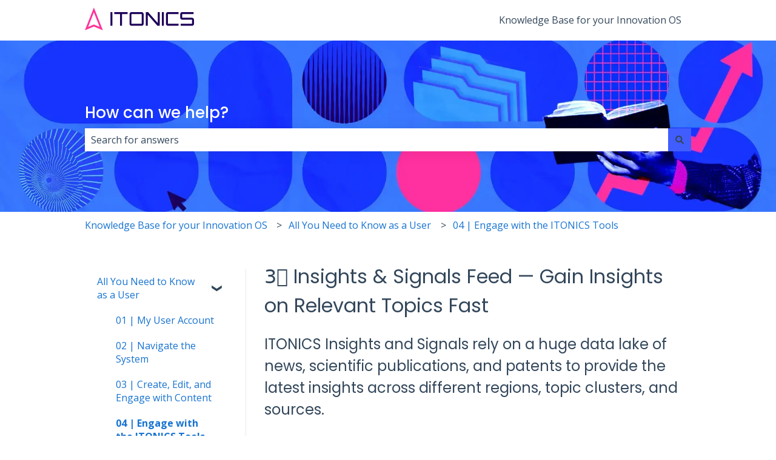

--- FILE ---
content_type: text/html; charset=UTF-8
request_url: https://www.itonics-innovation.com/knowledge/insights-and-signals-feed
body_size: 30702
content:
<!doctype html><html lang="en"><head>
    <meta charset="utf-8">
    
      <title>3️⃣ Insights &amp; Signals Feed — Gain Insights on Relevant Topics Fast</title>
    

    
      <link rel="SHORTCUT ICON" href="https://www.itonics-innovation.com/hubfs/favicon-Oct-25-2021-02-15-07-37-PM.ico">
    <meta name="description" content="ITONICS Insights and Signals rely on a huge data lake of news, scientific publications, and patents to provide the latest insights across different regions, topic clusters, and sources.">
    
    
      
    
    
    <meta name="viewport" content="width=device-width, initial-scale=1">

    
    <meta property="og:description" content="ITONICS Insights and Signals rely on a huge data lake of news, scientific publications, and patents to provide the latest insights across different regions, topic clusters, and sources.">
    <meta property="og:title" content="3️⃣ Insights &amp; Signals Feed — Gain Insights on Relevant Topics Fast">
    <meta name="twitter:description" content="ITONICS Insights and Signals rely on a huge data lake of news, scientific publications, and patents to provide the latest insights across different regions, topic clusters, and sources.">
    <meta name="twitter:title" content="3️⃣ Insights &amp; Signals Feed — Gain Insights on Relevant Topics Fast">

    

    
    <style>
a.cta_button{-moz-box-sizing:content-box !important;-webkit-box-sizing:content-box !important;box-sizing:content-box !important;vertical-align:middle}.hs-breadcrumb-menu{list-style-type:none;margin:0px 0px 0px 0px;padding:0px 0px 0px 0px}.hs-breadcrumb-menu-item{float:left;padding:10px 0px 10px 10px}.hs-breadcrumb-menu-divider:before{content:'›';padding-left:10px}.hs-featured-image-link{border:0}.hs-featured-image{float:right;margin:0 0 20px 20px;max-width:50%}@media (max-width: 568px){.hs-featured-image{float:none;margin:0;width:100%;max-width:100%}}.hs-screen-reader-text{clip:rect(1px, 1px, 1px, 1px);height:1px;overflow:hidden;position:absolute !important;width:1px}
</style>

<style>
/* Theme base styles */

/* Generic */

  

*,
*:before,
*:after {
  box-sizing: border-box;
}

/*! normalize.css v8.0.1 | MIT License | github.com/necolas/normalize.css */

/* Document
   ========================================================================== */

/**
 * 1. Correct the line height in all browsers.
 * 2. Prevent adjustments of font size after orientation changes in iOS.
 */

html {
  line-height: 1.15; /* 1 */
  -webkit-text-size-adjust: 100%; /* 2 */
}

/* Sections
   ========================================================================== */

/**
 * Remove the margin in all browsers.
 */

body {
  margin: 0;
}

/**
 * Render the `main` element consistently in IE.
 */

main {
  display: block;
}

/**
 * Correct the font size and margin on `h1` elements within `section` and
 * `article` contexts in Chrome, Firefox, and Safari.
 */

h1 {
  font-size: 2em;
  margin: 0.67em 0;
}

/* Grouping content
   ========================================================================== */

/**
 * 1. Add the correct box sizing in Firefox.
 * 2. Show the overflow in Edge and IE.
 */

hr {
  box-sizing: content-box; /* 1 */
  height: 0; /* 1 */
  overflow: visible; /* 2 */
}

/**
 * 1. Correct the inheritance and scaling of font size in all browsers.
 * 2. Correct the odd `em` font sizing in all browsers.
 */

pre {
  font-family: monospace, monospace; /* 1 */
  font-size: 1em; /* 2 */
}

/* Text-level semantics
   ========================================================================== */

/**
 * Remove the gray background on active links in IE 10.
 */

a {
  background-color: transparent;
}

/**
 * 1. Remove the bottom border in Chrome 57-
 * 2. Add the correct text decoration in Chrome, Edge, IE, Opera, and Safari.
 */

abbr[title] {
  border-bottom: none; /* 1 */ /* 2 */
  text-decoration: underline;
  text-decoration: underline dotted; /* 2 */
}

/**
 * Add the correct font weight in Chrome, Edge, and Safari.
 */

b,
strong {
  font-weight: bolder;
}

/**
 * 1. Correct the inheritance and scaling of font size in all browsers.
 * 2. Correct the odd `em` font sizing in all browsers.
 */

code,
kbd,
samp {
  font-family: monospace, monospace; /* 1 */
  font-size: 1em; /* 2 */
}

/**
 * Add the correct font size in all browsers.
 */

small {
  font-size: 80%;
}

/**
 * Prevent `sub` and `sup` elements from affecting the line height in
 * all browsers.
 */

sub,
sup {
  font-size: 75%;
  line-height: 0;
  position: relative;
  vertical-align: baseline;
}

/* Embedded content
   ========================================================================== */

/**
 * Remove the border on images inside links in IE 10.
 */

img {
  border-style: none;
}

/* Forms
   ========================================================================== */

/**
 * 1. Change the font styles in all browsers.
 * 2. Remove the margin in Firefox and Safari.
 */

button,
input,
optgroup,
select,
textarea {
  font-family: inherit; /* 1 */
  font-size: 100%; /* 1 */
  line-height: 1.15; /* 1 */
  margin: 0; /* 2 */
}

/**
 * Show the overflow in IE.
 * 1. Show the overflow in Edge.
 */

button,
input {
  /* 1 */
  overflow: visible;
}

/**
 * Remove the inheritance of text transform in Edge, Firefox, and IE.
 * 1. Remove the inheritance of text transform in Firefox.
 */

button,
select {
  /* 1 */
  text-transform: none;
}

/**
 * Correct the inability to style clickable types in iOS and Safari.
 */

button,
[type='button'],
[type='reset'],
[type='submit'] {
  -webkit-appearance: button;
}

/**
 * Remove the inner border and padding in Firefox.
 */

button::-moz-focus-inner,
[type='button']::-moz-focus-inner,
[type='reset']::-moz-focus-inner,
[type='submit']::-moz-focus-inner {
  border-style: none;
  padding: 0;
}

/**
 * Restore the focus styles unset by the previous rule.
 */

button:-moz-focusring,
[type='button']:-moz-focusring,
[type='reset']:-moz-focusring,
[type='submit']:-moz-focusring {
  outline: 1px dotted ButtonText;
}

/**
 * Correct the padding in Firefox.
 */

fieldset {
  padding: 0.35em 0.75em 0.625em;
}

/**
 * 1. Correct the text wrapping in Edge and IE.
 * 2. Correct the color inheritance from `fieldset` elements in IE.
 * 3. Remove the padding so developers are not caught out when they zero out
 *    `fieldset` elements in all browsers.
 */

legend {
  box-sizing: border-box; /* 1 */
  color: inherit; /* 2 */
  display: table; /* 1 */
  max-width: 100%; /* 1 */
  padding: 0; /* 3 */
  white-space: normal; /* 1 */
}

/**
 * Add the correct vertical alignment in Chrome, Firefox, and Opera.
 */

progress {
  vertical-align: baseline;
}

/**
 * Remove the default vertical scrollbar in IE 10+.
 */

textarea {
  overflow: auto;
}

/**
 * 1. Add the correct box sizing in IE 10.
 * 2. Remove the padding in IE 10.
 */

[type='checkbox'],
[type='radio'] {
  box-sizing: border-box; /* 1 */
  padding: 0; /* 2 */
}

/**
 * Correct the cursor style of increment and decrement buttons in Chrome.
 */

[type='number']::-webkit-inner-spin-button,
[type='number']::-webkit-outer-spin-button {
  height: auto;
}

/**
 * 1. Correct the odd appearance in Chrome and Safari.
 * 2. Correct the outline style in Safari.
 */

[type='search'] {
  -webkit-appearance: textfield; /* 1 */
  outline-offset: -2px; /* 2 */
}

/**
 * Remove the inner padding in Chrome and Safari on macOS.
 */

[type='search']::-webkit-search-decoration {
  -webkit-appearance: none;
}

/**
 * 1. Correct the inability to style clickable types in iOS and Safari.
 * 2. Change font properties to `inherit` in Safari.
 */

::-webkit-file-upload-button {
  -webkit-appearance: button; /* 1 */
  font: inherit; /* 2 */
}

/* Interactive
   ========================================================================== */

/*
 * Add the correct display in Edge, IE 10+, and Firefox.
 */

details {
  display: block;
}

/*
 * Add the correct display in all browsers.
 */

summary {
  display: list-item;
}

/* Misc
   ========================================================================== */

/**
 * Add the correct display in IE 10+.
 */

template {
  display: none;
}

/**
 * Add the correct display in IE 10.
 */

[hidden] {
  display: none;
}

/* Settings */

:root {
  --container-width: 1000px;

  --column-gap: 2.13%;
  --column-width-multiplier: 8.333;

  --primary-color: #2a5f8d;
  --secondary-color: #e2ebf4;
  --accent-color: #2a8d8a;
  --body-bg-color: #ffffff;

  --primary-body-font-family: 'Rubik', sans-serif;
  --primary-body-font-style: normal;
  --primary-body-font-weight: 400;
  --primary-body-font-size: 1rem;
  --primary-body-line-height: 1.4;
  --primary-body-font-color: #33475b;

  --secondary-header-font-family: 'Rubik', sans-serif;
  --secondary-header-font-style: normal;
  --secondary-header-font-weight: 700;
  --secondary-header-font-size: 1rem;
  --secondary-header-line-height: 1.5;
  --secondary-header-font-color: #33475b;

  --header-menu-font-color: #33475b;

  --h1-secondary-header-font-family: var(--secondary-header-font-family);
  --h1-secondary-header-font-style: var(--secondary-header-font-style);
  --h1-secondary-header-font-weight: var(--secondary-header-font-weight);
  --h1-secondary-header-font-size: 32px;
  --h1-secondary-header-line-height: var(--secondary-header-line-height);
  --h1-secondary-header-font-color: var(--secondary-header-font-color);
  --h1-secondary-header-text-decoration: var(
    --secondary-header-text-decoration
  );
  --h1-secondary-header-text-transform: var(--secondary-header-text-transform);

  --h2-secondary-header-font-family: var(--secondary-header-font-family);
  --h2-secondary-header-font-style: var(--secondary-header-font-style);
  --h2-secondary-header-font-weight: var(--secondary-header-font-weight);
  --h2-secondary-header-font-size: 24px;
  --h2-secondary-header-line-height: var(--secondary-header-line-height);
  --h2-secondary-header-font-color: var(--secondary-header-font-color);
  --h2-secondary-header-text-decoration: var(
    --secondary-header-text-decoration
  );
  --h2-secondary-header-text-transform: var(--secondary-header-text-transform);

  --h3-secondary-header-font-family: var(--secondary-header-font-family);
  --h3-secondary-header-font-style: var(--secondary-header-font-style);
  --h3-secondary-header-font-weight: var(--secondary-header-font-weight);
  --h3-secondary-header-font-size: 22px;
  --h3-secondary-header-line-height: var(--secondary-header-line-height);
  --h3-secondary-header-font-color: var(--secondary-header-font-color);
  --h3-secondary-header-text-decoration: var(
    --secondary-header-text-decoration
  );
  --h3-secondary-header-text-transform: var(--secondary-header-text-transform);

  --h4-secondary-header-font-family: var(--secondary-header-font-family);
  --h4-secondary-header-font-style: var(--secondary-header-font-style);
  --h4-secondary-header-font-weight: 400;
  --h4-secondary-header-font-size: 18px;
  --h4-secondary-header-line-height: var(--secondary-header-line-height);
  --h4-secondary-header-font-color: var(--secondary-header-font-color);
  --h4-secondary-header-text-decoration: var(
    --secondary-header-text-decoration
  );
  --h4-secondary-header-text-transform: var(--secondary-header-text-transform);

  --h5-secondary-header-font-family: var(--secondary-header-font-family);
  --h5-secondary-header-font-style: var(--secondary-header-font-style);
  --h5-secondary-header-font-weight: var(--secondary-header-font-weight);
  --h5-secondary-header-font-size: 16px;
  --h5-secondary-header-line-height: var(--secondary-header-line-height);
  --h5-secondary-header-font-color: var(--secondary-header-font-color);
  --h5-secondary-header-text-decoration: var(
    --secondary-header-text-decoration
  );
  --h5-secondary-header-text-transform: var(--secondary-header-text-transform);

  --h6-secondary-header-font-family: var(--secondary-header-font-family);
  --h6-secondary-header-font-style: var(--secondary-header-font-style);
  --h6-secondary-header-font-weight: var(--secondary-header-font-weight);
  --h6-secondary-header-font-size: 16px;
  --h6-secondary-header-line-height: var(--secondary-header-line-height);
  --h6-secondary-header-font-color: #7c98b6;
  --h6-secondary-header-text-decoration: var(
    --secondary-header-text-decoration
  );
  --h6-secondary-header-text-transform: var(--secondary-header-text-transform);

  --a-primary-body-font-family: var(--primary-body-font-family);
  --a-primary-body-font-style: var(--primary-body-font-style);
  --a-primary-body-font-weight: var(--primary-body-font-weight);
  --a-primary-body-font-size: 16px;
  --a-primary-body-line-height: var(--primary-body-line-height);
  --a-primary-body-font-color: #1773d1;
  --a-primary-body-text-decoration: var(--primary-body-text-decoration);
  --a-primary-body-text-transform: var(--primary-body-text-transform);

  --header-top-bar-background-color: var(--secondary-color);

  --top-bar-font-family: var(--primary-body-font-family);
  --top-bar-font-style: var(--primary-body-font-style);
  --top-bar-font-weight: var(--primary-body-font-weight);
  --top-bar-font-size: var(--a-primary-body-font-size);
  --top-bar-line-height: ;
  --top-bar-font-color: var(--header-menu-font-color);
  --top-bar-text-decoration: var(--a-primary-body-text-decoration);
  --top-bar-text-transform: var(--a-primary-body-text-transform);

  --language-switcher-dropdown-bg: #ff0000;
  --language-switcher-dropdown-font-family: var(--primary-body-font-family);
  --language-switcher-dropdown-font-style: var(--primary-body-font-style);
  --language-switcher-dropdown-font-weight: var(--primary-body-font-weight);
  --language-switcher-dropdown-font-size: var(--a-primary-body-font-size);
  --language-switcher-dropdown-line-height: ;
  --language-switcher-dropdown-font-color: var(--header-menu-font-color);
  --language-switcher-dropdown-text-decoration: var(
    --a-primary-body-text-decoration
  );
  --language-switcher-dropdown-text-transform: var(
    --a-primary-body-text-transform
  );

  --top-bar-hover-dropdown-bg: #00ff00;
  --top-bar-hover-dropdown-font-family: var(--primary-body-font-family);
  --top-bar-hover-dropdown-font-style: var(--primary-body-font-style);
  --top-bar-hover-dropdown-font-weight: var(--primary-body-font-weight);
  --top-bar-hover-dropdown-font-size: var(--a-primary-body-font-size);
  --top-bar-hover-dropdown-line-height: ;
  --top-bar-hover-dropdown-font-color: var(--header-menu-font-color);
  --top-bar-hover-dropdown-text-decoration: var(
    --a-primary-body-text-decoration
  );
  --top-bar-hover-dropdown-text-transform: var(--a-primary-body-text-transform);

  --header-bottom-bar-background-color: #fff;

  --header-menu-main-font-family: var(--primary-body-font-family);
  --header-menu-main-font-style: var(--primary-body-font-style);
  --header-menu-main-font-weight: var(--primary-body-font-weight);
  --header-menu-main-font-size: var(--a-primary-body-font-size);
  --header-menu-main-line-height: ;
  --header-menu-main-font-color: var(--header-menu-font-color);
  --header-menu-main-text-decoration: var(--a-primary-body-text-decoration);
  --header-menu-main-text-transform: var(--a-primary-body-text-transform);

  --header-menu-mobile-box-shadow: 0 4px 2px -2px rgba(0, 0, 0, 0.125);

  --header-menu-main-hover-font-family: var(--primary-body-font-family);
  --header-menu-main-hover-font-style: var(--primary-body-font-style);
  --header-menu-main-hover-font-weight: var(--primary-body-font-weight);
  --header-menu-main-hover-font-size: var(--a-primary-body-font-size);
  --header-menu-main-hover-line-height: ;
  --header-menu-main-hover-font-color: var(--header-menu-font-color);
  --header-menu-main-hover-text-decoration: var(
    --a-primary-body-text-decoration
  );
  --header-menu-main-hover-text-transform: var(--a-primary-body-text-transform);

  --header-menu-submenu-bg: #fff;
  --header-menu-submenu-font-family: var(--primary-body-font-family);
  --header-menu-submenu-font-style: var(--primary-body-font-style);
  --header-menu-submenu-font-weight: var(--primary-body-font-weight);
  --header-menu-submenu-font-size: var(--a-primary-body-font-size);
  --header-menu-submenu-line-height: ;
  --header-menu-submenu-font-color: var(--header-menu-font-color);
  --header-menu-submenu-text-decoration: var(--a-primary-body-text-decoration);
  --header-menu-submenu-text-transform: var(--a-primary-body-text-transform);

  --header-menu-hover-submenu-bg: #f00;

  --header-menu-hover-submenu-font-family: var(--primary-body-font-family);
  --header-menu-hover-submenu-font-style: var(--primary-body-font-style);
  --header-menu-hover-submenu-font-weight: var(--primary-body-font-weight);
  --header-menu-hover-submenu-font-size: var(--a-primary-body-font-size);
  --header-menu-hover-submenu-line-height: ;
  --header-menu-hover-submenu-font-color: var(--header-menu-font-color);
  --header-menu-hover-submenu-text-decoration: var(
    --a-primary-body-text-decoration
  );
  --header-menu-hover-submenu-text-transform: var(
    --a-primary-body-text-transform
  );

  --header-button-font-family: var(--primary-body-font-family);
  --header-button-font-style: var(--primary-body-font-style);
  --header-button-font-weight: var(--primary-body-font-weight);
  --header-button-font-size: var(--a-primary-body-font-size);
  --header-button-line-height: 16px;
  --header-button-font-color: #fff;
  --header-button-text-decoration: var(--a-primary-body-text-decoration);
  --header-button-text-transform: var(--a-primary-body-text-transform);

  --header-button-padding: 10px 20px;
  --header-button-border-radius: 20px;
  --header-button-border: 3px solid pink;

  --header-button-background-color: var(--accent-color);

  --header-button-hover-text-decoration: var(--a-primary-body-text-decoration);
  --header-button-hover-background-color: var(--accent-color);
  --header-button-hover-font-color: #fff;
  --header-button-hover-border: 3px solid gray;

  --primary-button-font-family: var(--primary-body-font-family);
  --primary-button-font-style: var(--primary-body-font-style);
  --primary-button-font-weight: var(--primary-body-font-weight);
  --primary-button-font-size: var(--a-primary-body-font-size);
  --primary-button-line-height: 16px;
  --primary-button-font-color: #fff;
  --primary-button-text-decoration: var(--a-primary-body-text-decoration);
  --primary-button-text-transform: var(--a-primary-body-text-transform);

  --primary-button-padding: 10px 20px;
  --primary-button-border-radius: 20px;
  --primary-button-border: 3px solid pink;

  --primary-button-background-color: var(--accent-color);

  --primary-button-hover-text-decoration: var(--a-primary-body-text-decoration);
  --primary-button-hover-background-color: var(--accent-color);
  --primary-button-hover-font-color: #fff;
  --primary-button-hover-border: 3px solid gray;

  --secondary-button-font-family: var(--primary-body-font-family);
  --secondary-button-font-style: var(--primary-body-font-style);
  --secondary-button-font-weight: var(--primary-body-font-weight);
  --secondary-button-font-size: var(--a-primary-body-font-size);
  --secondary-button-line-height: 16px;
  --secondary-button-font-color: var(--primary-body-font-color);
  --secondary-button-text-decoration: var(--a-primary-body-text-decoration);
  --secondary-button-text-transform: var(--a-primary-body-text-transform);

  --secondary-button-padding: 10px 20px;
  --secondary-button-border-radius: 2px;
  --secondary-button-border: 3px solid pink;

  --secondary-button-background-color: var(--secondary-color);

  --secondary-button-hover-text-decoration: var(
    --a-primary-body-text-decoration
  );
  --secondary-button-hover-background-color: var(--secondary-color);
  --secondary-button-hover-font-color: var(--primary-body-font-color);
  --secondary-button-hover-border: 3px solid gray;

  --search-field-label-font-family: var(--secondary-header-font-family);
  --search-field-label-font-style: var(--secondary-header-font-style);
  --search-field-label-font-weight: var(--secondary-header-font-weight);
  --search-field-label-font-size: 32px;
  --search-field-label-line-height: var(--secondary-header-line-height);
  --search-field-label-text-decoration: var(--secondary-header-text-decoration);
  --search-field-label-text-transform: var(--secondary-header-text-transform);

  --footer-bg-color: #fff;

  --footer-font-style: var(--primary-body-font-style);
  --footer-font-weight: var(--primary-body-font-weight);
  --footer-font-size: var(--a-primary-body-font-size);
  --footer-line-height: ;
  --footer-font-color: var(--a-primary-body-font-color);
  --footer-text-decoration: var(--a-primary-body-text-decoration);
  --footer-text-transform: var(--a-primary-body-text-transform);

  --footer-menu-font-family: var(--primary-body-font-family);
  --footer-menu-font-style: var(--primary-body-font-style);
  --footer-menu-font-weight: var(--primary-body-font-weight);
  --footer-menu-font-size: var(--a-primary-body-font-size);
  --footer-menu-line-height: 2.2rem;
  --footer-menu-font-color: var(--header-menu-font-color);
  --footer-menu-text-decoration: var(--a-primary-body-text-decoration);
  --footer-menu-text-transform: var(--a-primary-body-text-transform);

  --footer-menu-hover-font-family: var(--primary-body-font-family);
  --footer-menu-hover-font-style: var(--primary-body-font-style);
  --footer-menu-hover-font-weight: var(--primary-body-font-weight);
  --footer-menu-hover-font-size: var(--a-primary-body-font-size);
  --footer-menu-hover-line-height: ;
  --footer-menu-hover-font-color: var(--header-menu-font-color);
  --footer-menu-hover-text-decoration: var(--a-primary-body-text-decoration);
  --footer-menu-hover-text-transform: var(--a-primary-body-text-transform);

  --social-follow-icon-sizes: 32px;
  --social-follow-icon-shape: circle;
  --social-follow-icon-color: #fff;
  --social-follow-icon-background-color: #494a52;
  --social-follow-icon-space-between-icons: 12px;
  --social-follow-icon-alignment: right;

  --hs-kb-card-highlight-border-color: var(--primary-color);

  --hs-kb-home-tiles-background-color: #f2f7fc;

    
  --hs-kb-home-grid-item-padding: 24px 18px;
}

.theme-overrides {
    
  --primary-color:  #ff3399  ;
  --secondary-color:  #405dff  ;
  --accent-color:  #1d0058  ;
  --body-bg-color:  #FFFFFF  ;

  --footer-bg-color:  #FFFFFF  ;

    
   
  
    
      
        --primary-body-font-family: 'Open Sans', sans-serif;
      
    
      
        --primary-body-font-style: normal;
      
    
      
        --primary-body-font-weight: normal;
      
    
      
        --primary-body-text-decoration: none;
      
    
  
  
    --primary-body-font-color: #33475B;
  
  
 
   
  
    
      
        --secondary-header-font-family: Poppins, sans-serif;
      
    
      
        --secondary-header-font-style: normal;
      
    
      
        --secondary-header-font-weight: normal;
      
    
      
        --secondary-header-text-decoration: none;
      
    
  
  
    --secondary-header-font-color: #33475B;
  
  
 

   
  
    
      
        --h1-secondary-header-font-family: Poppins, sans-serif;
      
    
      
        --h1-secondary-header-font-style: normal;
      
    
      
        --h1-secondary-header-font-weight: normal;
      
    
      
        --h1-secondary-header-text-decoration: none;
      
    
  
  
    --h1-secondary-header-font-color: #33475B;
  
  
      
    --h1-secondary-header-font-size: 32px;
  
 
  --h1-secondary-header-text-transform:  none  ;

   
  
    
      
        --h2-secondary-header-font-family: Poppins, sans-serif;
      
    
      
        --h2-secondary-header-font-style: normal;
      
    
      
        --h2-secondary-header-font-weight: normal;
      
    
      
        --h2-secondary-header-text-decoration: none;
      
    
  
  
    --h2-secondary-header-font-color: #33475B;
  
  
      
    --h2-secondary-header-font-size: 24px;
  
 
  --h2-secondary-header-text-transform:  none  ;

   
  
    
      
        --h3-secondary-header-font-family: Poppins, sans-serif;
      
    
      
        --h3-secondary-header-font-style: normal;
      
    
      
        --h3-secondary-header-font-weight: normal;
      
    
      
        --h3-secondary-header-text-decoration: none;
      
    
  
  
    --h3-secondary-header-font-color: #33475B;
  
  
      
    --h3-secondary-header-font-size: 22px;
  
 
  --h3-secondary-header-text-transform:  none  ;

   
  
    
      
        --h4-secondary-header-font-family: Poppins, sans-serif;
      
    
      
        --h4-secondary-header-font-style: normal;
      
    
      
        --h4-secondary-header-font-weight: 400;
      
    
      
        --h4-secondary-header-text-decoration: none;
      
    
  
  
    --h4-secondary-header-font-color: #33475B;
  
  
      
    --h4-secondary-header-font-size: 18px;
  
 
  --h4-secondary-header-text-transform:  none  ;

   
  
    
      
        --h5-secondary-header-font-family: Poppins, sans-serif;
      
    
      
        --h5-secondary-header-font-style: normal;
      
    
      
        --h5-secondary-header-font-weight: normal;
      
    
      
        --h5-secondary-header-text-decoration: none;
      
    
  
  
    --h5-secondary-header-font-color: #33475B;
  
  
      
    --h5-secondary-header-font-size: 16px;
  
 
  --h5-secondary-header-text-transform:  none  ;

   
  
    
      
        --h6-secondary-header-font-family: Poppins, sans-serif;
      
    
      
        --h6-secondary-header-font-style: normal;
      
    
      
        --h6-secondary-header-font-weight: normal;
      
    
      
        --h6-secondary-header-text-decoration: none;
      
    
  
  
    --h6-secondary-header-font-color: #33475B;
  
  
      
    --h6-secondary-header-font-size: 16px;
  
 
  --h6-secondary-header-text-transform:  none  ;

   
  
    
      
        --primary-body-font-family: 'Open Sans', sans-serif;
      
    
      
        --primary-body-font-style: normal;
      
    
      
        --primary-body-font-weight: normal;
      
    
      
        --primary-body-text-decoration: none;
      
    
  
  
    --primary-body-font-color: #33475B;
  
  
      
    --primary-body-font-size: 16px;
  
 

   
  
    
      
        --a-primary-body-font-family: 'Open Sans', sans-serif;
      
    
      
        --a-primary-body-font-style: normal;
      
    
      
        --a-primary-body-font-weight: normal;
      
    
      
        --a-primary-body-text-decoration: none;
      
    
  
  
    --a-primary-body-font-color: #1773D1;
  
  
 

   
  
    
      
        --a-hover-primary-body-font-weight: normal;
      
    
      
        --a-hover-primary-body-text-decoration: underline;
      
    
      
        --a-hover-primary-body-font-family: 'Open Sans', sans-serif;
      
    
      
        --a-hover-primary-body-font-style: normal;
      
    
  
  
    --a-hover-primary-body-font-color: #415239;
  
  
 

   
  
    
      
        --top-bar-font-family: 'Open Sans', sans-serif;
      
    
      
        --top-bar-font-style: normal;
      
    
      
        --top-bar-font-weight: normal;
      
    
      
        --top-bar-text-decoration: none;
      
    
  
  
    --top-bar-font-color: #FFFFFF;
  
  
 
   
  
    
      
        --top-bar-hover-font-family: 'Open Sans', sans-serif;
      
    
      
        --top-bar-hover-font-style: normal;
      
    
      
        --top-bar-hover-font-weight: normal;
      
    
      
        --top-bar-hover-text-decoration: underline;
      
    
  
  
    --top-bar-hover-font-color: #000032;
  
  
 

  --language-switcher-dropdown-bg:  
  
    
    
      
    


    rgba(255, 255, 255, 1.0)
  
  ;
   
  
  
  
 

  --top-bar-hover-dropdown-bg:  
  
    
    
      
    


    rgba(0, 0, 50, 1.0)
  
  ;
   
  
  
  
 

  --header-max-width:  var(--container-width)  ;
  --footer-max-width:  var(--container-width)  ;

   
  
    
      
        --header-menu-main-font-weight: normal;
      
    
      
        --header-menu-main-text-decoration: none;
      
    
      
        --header-menu-main-font-family: 'Open Sans', sans-serif;
      
    
      
        --header-menu-main-font-style: normal;
      
    
  
  
    --header-menu-main-font-color: #33475B;
  
  
 

   
  
    
      
        --header-menu-main-hover-font-weight: normal;
      
    
      
        --header-menu-main-hover-text-decoration: underline;
      
    
      
        --header-menu-main-hover-font-family: 'Open Sans', sans-serif;
      
    
      
        --header-menu-main-hover-font-style: normal;
      
    
  
  
    --header-menu-main-hover-font-color: #33475B;
  
  
 

  --header-menu-submenu-bg:  
  
    
    
      
    


    rgba(255, 255, 255, 1.0)
  
  ;
   
  
    
      
        --header-menu-submenu-font-weight: normal;
      
    
      
        --header-menu-submenu-text-decoration: none;
      
    
      
        --header-menu-submenu-font-family: 'Open Sans', sans-serif;
      
    
      
        --header-menu-submenu-font-style: normal;
      
    
  
  
    --header-menu-submenu-font-color: #33475B;
  
  
 

  --header-menu-hover-submenu-bg:  
  
    
    
      
    


    rgba(29, 0, 88, 1.0)
  
  ;
   
  
    
      
        --header-menu-hover-submenu-font-weight: normal;
      
    
      
        --header-menu-hover-submenu-text-decoration: none;
      
    
      
        --header-menu-hover-submenu-font-family: 'Open Sans', sans-serif;
      
    
      
        --header-menu-hover-submenu-font-style: normal;
      
    
  
  
    --header-menu-hover-submenu-font-color: #FFFFFF;
  
  
 

   
  
    
      
        --header-button-font-family: 'Open Sans', sans-serif;
      
    
      
        --header-button-font-style: normal;
      
    
      
        --header-button-font-weight: normal;
      
    
      
        --header-button-text-decoration: none;
      
    
  
  
    --header-button-font-color: #FFFFFF;
  
  
 
  --header-button-text-transform:    ;
  --header-button-border:  
  
    
    
  
  ;

   
  
    
      
        --primary-button-font-family: 'Open Sans', sans-serif;
      
    
      
        --primary-button-font-style: normal;
      
    
      
        --primary-button-font-weight: normal;
      
    
      
        --primary-button-text-decoration: none;
      
    
  
  
    --primary-button-font-color: #FFFFFF;
  
  
 
  --primary-button-text-transform:    ;
  --primary-button-border:  
  
    
    
  
  ;

   
  
    
      
        --header-button-hover-font-family: 'Open Sans', sans-serif;
      
    
      
        --header-button-hover-font-style: normal;
      
    
      
        --header-button-hover-font-weight: normal;
      
    
      
        --header-button-hover-text-decoration: none;
      
    
  
  
  
 

  --header-button-background-color:  
  
    
    
      
    


    rgba(29, 0, 88, 1.0)
  
  ;
  --header-button-border-radius:  20px  ;

  --header-button-hover-border:  
  
    
    
    
    
    
  
  ;
  --header-button-hover-background-color:  
  
    
    
      
    


    rgba(29, 0, 88, 1.0)
  
  ;

  --search-input-wrapper-background-color:  
  
    
    
      
    


    rgba(255, 255, 255, 1.0)
  
  ;
  --search-input-wrapper-background-gradient:  linear-gradient(to bottom, rgba(204, 204, 204, 1), rgba(153, 153, 153, 1))  ;
   
  
    
      
        --search-field-label-font-family: Poppins, sans-serif;
      
    
      
        --search-field-label-font-style: normal;
      
    
      
        --search-field-label-font-weight: 500;
      
    
      
        --search-field-label-text-decoration: none;
      
    
  
  
    --search-field-label-font-color: #ffffff;
  
  
      
    --search-field-label-font-size: 26px;
  
 

  --search-field-text-font-color:  
  
    
    
      
    


    rgba(51, 71, 91, 1.0)
  
  ;
  --search-field-button-background-color:  
  
    
    
      
    


    rgba(64, 93, 255, 1.0)
  
  ;
  --search-field-button-icon-color:  
  
    
    
      
    


    rgba(51, 71, 91, 1.0)
  
  ;

  --header-top-bar-background-color:  
  
    
    
      
    


    rgba(255, 255, 255, 1.0)
  
  ;

  --header-bottom-bar-background-color:  
  
    
    
      
    


    rgba(255, 255, 255, 1.0)
  
  ;

   
  
    
      
        --footer-font-weight: normal;
      
    
      
        --footer-text-decoration: none;
      
    
      
        --footer-font-family: 'Open Sans', sans-serif;
      
    
      
        --footer-font-style: normal;
      
    
  
  
    --footer-font-color: #33475B;
  
  
      
    --footer-font-size: 16px;
  
 

   
  
    
      
        --footer-menu-font-weight: normal;
      
    
      
        --footer-menu-text-decoration: none;
      
    
      
        --footer-menu-font-family: 'Open Sans', sans-serif;
      
    
      
        --footer-menu-font-style: normal;
      
    
  
  
    --footer-menu-font-color: #33475B;
  
  
 

   
  
    
      
        --footer-menu-hover-font-weight: normal;
      
    
      
        --footer-menu-hover-text-decoration: underline;
      
    
      
        --footer-menu-hover-font-family: 'Open Sans', sans-serif;
      
    
      
        --footer-menu-hover-font-style: normal;
      
    
  
  
    --footer-menu-hover-font-color: #33475B;
  
  
 

  --hs-kb-card-highlight-border-color:  
  
    
    
      
    


    rgba(64, 93, 255, 1.0)
  
  ;

    
  --hs-kb-home-tiles-background-color:  
  
    
    
      
    


    rgba(255, 255, 255, 1.0)
  
  ;
  --hs-kb-home-tiles-border:  
  
    
     1px none #FFFFFF;
 0px none #FFFFFF;
 0px none #FFFFFF;
 0px none #FFFFFF;

  
  ;
  --hs-kb-home-tiles-corner-radius:  3px  ;

  --social-follow-icon-size:  
  
  
    
  
  32px
  ;
  --social-follow-icon-shape-radius:  
  
  
    
  
  0%
  ;
  --social-follow-icon-color:  
  
    
    
      
    


    rgba(255, 255, 255, 1)
  
  ;
  --social-follow-icon-background-color:  
  
    
    
      
    


    rgba(73, 74, 82, 1)
  
  ;
  --social-follow-icon-space-between-icons: 12px;
  --social-follow-icon-alignment:  
  
  
  flex-end
  ;
}

/* Objects */

  

html {
  scroll-behavior: smooth;
}

.kb-body-wrapper {
  background-color: #ffffff;
  background-color: var(--body-bg-color);
}

#main-content {
  padding: 0 0 36px 0;
}

/* Mobile layout */

.row-fluid {
  display: flex;
  flex-wrap: wrap;
  width: 100%;
}

  

 .row-fluid .span1 

 , 

 .row-fluid .span2 

 , 

 .row-fluid .span3 

 , 

 .row-fluid .span4 

 , 

 .row-fluid .span5 

 , 

 .row-fluid .span6 

 , 

 .row-fluid .span7 

 , 

 .row-fluid .span8 

 , 

 .row-fluid .span9 

 , 

 .row-fluid .span10 

 , 

 .row-fluid .span11 

 , 

 .row-fluid .span12 

 {
  min-height: 1px;
  width: 100%;
}

/* Desktop layout */

@media (min-width: 768px) {
  .row-fluid {
    flex-wrap: nowrap;
    justify-content: space-between;
  }

    
   .row-fluid .span1 
   {
    width: calc(
      8.333 * 1% * 1 - 2.13% *
        (11 * 8.333 / 100)
    );
    width: calc(
      var(--column-width-multiplier) * 1% * 1 - var(--column-gap) *
        (
          11 * var(--column-width-multiplier) /
            100
        )
    );
  }
    
   .row-fluid .span2 
   {
    width: calc(
      8.333 * 1% * 2 - 2.13% *
        (10 * 8.333 / 100)
    );
    width: calc(
      var(--column-width-multiplier) * 1% * 2 - var(--column-gap) *
        (
          10 * var(--column-width-multiplier) /
            100
        )
    );
  }
    
   .row-fluid .span3 
   {
    width: calc(
      8.333 * 1% * 3 - 2.13% *
        (9 * 8.333 / 100)
    );
    width: calc(
      var(--column-width-multiplier) * 1% * 3 - var(--column-gap) *
        (
          9 * var(--column-width-multiplier) /
            100
        )
    );
  }
    
   .row-fluid .span4 
   {
    width: calc(
      8.333 * 1% * 4 - 2.13% *
        (8 * 8.333 / 100)
    );
    width: calc(
      var(--column-width-multiplier) * 1% * 4 - var(--column-gap) *
        (
          8 * var(--column-width-multiplier) /
            100
        )
    );
  }
    
   .row-fluid .span5 
   {
    width: calc(
      8.333 * 1% * 5 - 2.13% *
        (7 * 8.333 / 100)
    );
    width: calc(
      var(--column-width-multiplier) * 1% * 5 - var(--column-gap) *
        (
          7 * var(--column-width-multiplier) /
            100
        )
    );
  }
    
   .row-fluid .span6 
   {
    width: calc(
      8.333 * 1% * 6 - 2.13% *
        (6 * 8.333 / 100)
    );
    width: calc(
      var(--column-width-multiplier) * 1% * 6 - var(--column-gap) *
        (
          6 * var(--column-width-multiplier) /
            100
        )
    );
  }
    
   .row-fluid .span7 
   {
    width: calc(
      8.333 * 1% * 7 - 2.13% *
        (5 * 8.333 / 100)
    );
    width: calc(
      var(--column-width-multiplier) * 1% * 7 - var(--column-gap) *
        (
          5 * var(--column-width-multiplier) /
            100
        )
    );
  }
    
   .row-fluid .span8 
   {
    width: calc(
      8.333 * 1% * 8 - 2.13% *
        (4 * 8.333 / 100)
    );
    width: calc(
      var(--column-width-multiplier) * 1% * 8 - var(--column-gap) *
        (
          4 * var(--column-width-multiplier) /
            100
        )
    );
  }
    
   .row-fluid .span9 
   {
    width: calc(
      8.333 * 1% * 9 - 2.13% *
        (3 * 8.333 / 100)
    );
    width: calc(
      var(--column-width-multiplier) * 1% * 9 - var(--column-gap) *
        (
          3 * var(--column-width-multiplier) /
            100
        )
    );
  }
    
   .row-fluid .span10 
   {
    width: calc(
      8.333 * 1% * 10 - 2.13% *
        (2 * 8.333 / 100)
    );
    width: calc(
      var(--column-width-multiplier) * 1% * 10 - var(--column-gap) *
        (
          2 * var(--column-width-multiplier) /
            100
        )
    );
  }
    
   .row-fluid .span11 
   {
    width: calc(
      8.333 * 1% * 11 - 2.13% *
        (1 * 8.333 / 100)
    );
    width: calc(
      var(--column-width-multiplier) * 1% * 11 - var(--column-gap) *
        (
          1 * var(--column-width-multiplier) /
            100
        )
    );
  }
    
}

/* Overall layout */

.hs-kb-content-wrapper--responsive-spacing,
.hs-kb-home-list {
  box-sizing: content-box;
  max-width: 1000px;
  padding: 0 24px;
  margin: 0 auto;
}

@media only screen and (max-width: 767px) {
  .hs-kb-search-input-wrapper .hs-search-field__bar {
    min-height: auto;
  }

  .hidden-phone {
    display: none;
  }
}

/* Content wrappers for blog post and system templates */

.content-wrapper {
  padding: 0 20px;
  margin: 0 auto;
}

/* Drag and drop layout styles */

.dnd-section > .row-fluid {
  margin: 0 auto;
}

@media (max-width: 767px) {
  .dnd-section .dnd-column {
    padding: 0;
  }
}

/* Elements */

body {
  word-wrap: break-word;
  font-family: 'Rubik', sans-serif;
  font-family: var(--primary-body-font-family);
  font-size: 1rem;
  font-size: var(--primary-body-font-size);
  font-weight: 400;
  font-weight: var(--primary-body-font-weight);
  line-height: 1.4;
  line-height: var(--primary-body-line-height);
  font-style: normal;
  font-style: var(--primary-body-font-style);
  color: #33475b;
  color: var(--primary-body-font-color);
}

html[lang^='ja'] body,
html[lang^='zh'] body,
html[lang^='ko'] body {
  line-break: strict;
  word-wrap: normal;
  word-break: break-all;
}

/* Paragraphs */

p {
  margin: 0 0 1.4rem;
}

/* Anchors */

a {
  cursor: pointer;
}

/* Headings */

h1,
h2,
h3,
h4,
h5,
h6 {
  margin: 0 0 1.4rem;
}

/* Lists */

ul,
ol {
  padding-left: 1rem;
  margin: 0 0 1.4rem;
}

ul li,
ol li {
  margin: 0.7rem;
}

ul ul,
ol ul,
ul ol,
ol ol {
  margin: 1.4rem 0;
}

.no-list {
  padding: 0;
  margin: 0;
  list-style: none;
}

.no-list li {
  margin: 0;
}

/* Code blocks */

pre {
  overflow: auto;
}

code {
  vertical-align: bottom;
}

/* Blockquotes */

blockquote {
  position: relative;
  margin-bottom: 1.4rem;
}

blockquote:before {
  content: '';
  display: block;
  width: 3px;
  height: 100%;
  background-color: #e2ebf4;
  background-color: var(--secondary-color);
  position: absolute;
  left: -13px;
}

/* Horizontal rules */

hr {
  border: 0 none;
  border-bottom: 1px solid;
}

/* Subscripts and superscripts */

sup,
sub {
  position: relative;
  font-size: 75%;
  line-height: 0;
  vertical-align: baseline;
}

sup {
  top: -0.5em;
}

sub {
  bottom: -0.25em;
}

/* Image alt text */

img {
  font-size: 1rem;
  word-break: normal;
}

h1 {
  font-family: 'Rubik', sans-serif;
  font-family: var(--h1-secondary-header-font-family);
  font-style: normal;
  font-style: var(--h1-secondary-header-font-style);
  font-weight: 700;
  font-weight: var(--h1-secondary-header-font-weight);
  font-size: 32px;
  font-size: var(--h1-secondary-header-font-size);
  line-height: 1.5;
  line-height: var(--h1-secondary-header-line-height);
  color: #33475b;
  color: var(--h1-secondary-header-font-color);
  text-decoration: var(--secondary-header-text-decoration);
  text-decoration: var(--h1-secondary-header-text-decoration);
  text-transform: var(--secondary-header-text-transform);
  text-transform: var(--h1-secondary-header-text-transform);
}

h2 {
  font-family: 'Rubik', sans-serif;
  font-family: var(--h2-secondary-header-font-family);
  font-style: normal;
  font-style: var(--h2-secondary-header-font-style);
  font-weight: 700;
  font-weight: var(--h2-secondary-header-font-weight);
  font-size: 24px;
  font-size: var(--h2-secondary-header-font-size);
  line-height: 1.5;
  line-height: var(--h2-secondary-header-line-height);
  color: #33475b;
  color: var(--h2-secondary-header-font-color);
  text-decoration: var(--secondary-header-text-decoration);
  text-decoration: var(--h2-secondary-header-text-decoration);
  text-transform: var(--secondary-header-text-transform);
  text-transform: var(--h2-secondary-header-text-transform);
}

h3,
h3 a,
h3 a:hover {
  font-family: 'Rubik', sans-serif;
  font-family: var(--h3-secondary-header-font-family);
  font-style: normal;
  font-style: var(--h3-secondary-header-font-style);
  font-weight: 700;
  font-weight: var(--h3-secondary-header-font-weight);
  font-size: 22px;
  font-size: var(--h3-secondary-header-font-size);
  line-height: 1.5;
  line-height: var(--h3-secondary-header-line-height);
  color: #33475b;
  color: var(--h3-secondary-header-font-color);
  text-decoration: var(--secondary-header-text-decoration);
  text-decoration: var(--h3-secondary-header-text-decoration);
  text-transform: var(--secondary-header-text-transform);
  text-transform: var(--h3-secondary-header-text-transform);
}

h3 a:hover {
  text-decoration: underline;
}

h4 {
  font-family: 'Rubik', sans-serif;
  font-family: var(--h4-secondary-header-font-family);
  font-style: normal;
  font-style: var(--h4-secondary-header-font-style);
  font-weight: 400;
  font-weight: var(--h4-secondary-header-font-weight);
  font-size: 18px;
  font-size: var(--h4-secondary-header-font-size);
  line-height: 1.5;
  line-height: var(--h4-secondary-header-line-height);
  color: #33475b;
  color: var(--h4-secondary-header-font-color);
  text-decoration: var(--secondary-header-text-decoration);
  text-decoration: var(--h4-secondary-header-text-decoration);
  text-transform: var(--secondary-header-text-transform);
  text-transform: var(--h4-secondary-header-text-transform);
}

h5 {
  font-family: 'Rubik', sans-serif;
  font-family: var(--h5-secondary-header-font-family);
  font-style: normal;
  font-style: var(--h5-secondary-header-font-style);
  font-weight: 700;
  font-weight: var(--h5-secondary-header-font-weight);
  font-size: 16px;
  font-size: var(--h5-secondary-header-font-size);
  line-height: 1.5;
  line-height: var(--h5-secondary-header-line-height);
  color: #33475b;
  color: var(--h5-secondary-header-font-color);
  text-decoration: var(--secondary-header-text-decoration);
  text-decoration: var(--h5-secondary-header-text-decoration);
  text-transform: var(--secondary-header-text-transform);
  text-transform: var(--h5-secondary-header-text-transform);
}

h6 {
  font-family: 'Rubik', sans-serif;
  font-family: var(--h6-secondary-header-font-family);
  font-style: normal;
  font-style: var(--h6-secondary-header-font-style);
  font-weight: 700;
  font-weight: var(--h6-secondary-header-font-weight);
  font-size: 16px;
  font-size: var(--h6-secondary-header-font-size);
  line-height: 1.5;
  line-height: var(--h6-secondary-header-line-height);
  color: #7c98b6;
  color: var(--h6-secondary-header-font-color);
  text-decoration: var(--secondary-header-text-decoration);
  text-decoration: var(--h6-secondary-header-text-decoration);
  text-transform: var(--secondary-header-text-transform);
  text-transform: var(--h6-secondary-header-text-transform);
}

a {
  font-family: 'Rubik', sans-serif;
  font-family: var(--a-primary-body-font-family);
  font-style: normal;
  font-style: var(--a-primary-body-font-style);
  font-weight: 400;
  font-weight: var(--a-primary-body-font-weight);
  line-height: 1.4;
  line-height: var(--a-primary-body-line-height);
  color: #1773d1;
  color: var(--a-primary-body-font-color);
  text-decoration: var(--primary-body-text-decoration);
  text-decoration: var(--a-primary-body-text-decoration);
  text-transform: var(--primary-body-text-transform);
  text-transform: var(--a-primary-body-text-transform);
}

a:hover,
a:focus {
  font-family: var(--a-hover-primary-body-font-family);
  font-style: var(--a-hover-primary-body-font-style);
  font-weight: var(--a-hover-primary-body-font-weight);
  color: var(--a-hover-primary-body-font-color);
  text-decoration: var(--a-hover-primary-body-text-decoration);
  text-transform: var(--a-hover-primary-body-text-transform);
}

a:active {
  color: var(--a-hover-primary-body-font-color);
}

a.unstyled {
  font-family: inherit;
  font-style: inherit;
  font-weight: inherit;
  line-height: inherit;
  color: inherit;
  text-decoration: inherit;
  text-transform: inherit;
}

/* Primary button */

.button,
.hs-button {
  display: inline-flex;
  padding: 10px 20px;
  align-items: center;
  cursor: pointer;
  text-align: center;
  transition: color 0.15s linear;
  white-space: normal;
}

.button.button--primary {
  font-family: 'Rubik', sans-serif;
  font-family: var(--primary-button-font-family);
  font-style: normal;
  font-style: var(--primary-button-font-style);
  font-weight: 400;
  font-weight: var(--primary-button-font-weight);
  font-size: 16px;
  font-size: var(--primary-button-font-size);
  line-height: 16px;
  line-height: var(--primary-button-line-height);
  color: #fff;
  text-decoration: var(--primary-body-text-decoration);
  text-decoration: var(--primary-button-text-decoration);
  text-transform: var(--primary-body-text-transform);
  text-transform: var(--primary-button-text-transform);

  background-color: #2a8d8a;

  background-color: var(--primary-button-background-color);
  color: var(--primary-button-font-color);
  padding: 10px 20px;
  padding: var(--primary-button-padding);
  border-radius: 20px;
  border-radius: var(--primary-button-border-radius);
}

.button.button--secondary {
  font-family: 'Rubik', sans-serif;
  font-family: var(--secondary-button-font-family);
  font-style: normal;
  font-style: var(--secondary-button-font-style);
  font-weight: 400;
  font-weight: var(--secondary-button-font-weight);
  font-size: 16px;
  font-size: var(--secondary-button-font-size);
  line-height: 16px;
  line-height: var(--secondary-button-line-height);
  color: #33475b;
  text-decoration: var(--primary-body-text-decoration);
  text-decoration: var(--secondary-button-text-decoration);
  text-transform: var(--primary-body-text-transform);
  text-transform: var(--secondary-button-text-transform);

  background-color: #e2ebf4;

  background-color: var(--secondary-button-background-color);
  color: var(--secondary-button-font-color);
  padding: 10px 20px;
  padding: var(--secondary-button-padding);
  border-radius: 2px;
  border-radius: var(--secondary-button-border-radius);
}

/* Disabled button */

.button:disabled,
.hs-button:disabled {
  border-color: #f1f1f1;
  background-color: #f1f1f1;
  pointer-events: none;
}

.button:disabled,
.button.button--secondary:disabled,
.button.button--simple:disabled {
  color: #d0d0d0;
}

/* No button */

.no-button,
.no-button:hover,
.no-button:focus,
.no-button:active {
  padding: 0;
  border: none;
  border-radius: 0;
  margin-bottom: 0;
  background: none;
  color: #000;
  color: initial;
  font-family: inherit;
  font-size: inherit;
  font-style: inherit;
  font-weight: inherit;
  letter-spacing: inherit;
  line-height: inherit;
  text-align: left;
  text-decoration: none;
  transition: none;
}

/* Button icons */

.button {
  display: flex;
  justify-content: space-between;
  gap: 0.5rem;
}

.button.right {
  flex-flow: row-reverse;
}

.button .button__icon svg {
  display: block;
  height: 1.25rem;
  fill: inherit;
}

@media screen and (-ms-high-contrast: active), (-ms-high-contrast: none) {
  .button .button__icon svg {
    width: 1.25rem;
  }
}

.button--icon-right .button__icon {
  order: 1;
}

.button--icon-right .button__icon svg {
  margin-right: 0;
  margin-left: 1rem;
}

/* Form title */

.form-title {
  margin: 0;
}

.form-title ~ div > form {
  border-top: none;
  border-top-left-radius: 0;
  border-top-right-radius: 0;
}

/* Labels */

form label {
  display: block;
  margin-bottom: 0.35rem;
}

/* Form fields */

form .hs-form-field {
  margin-bottom: 1.4rem;
}

form input[type='text'],
form input[type='email'],
form input[type='password'],
form input[type='tel'],
form input[type='number'],
form input[type='file'],
form input[type='search'],
form select,
form textarea {
  width: 100% !important;
}

form input[type='text'],
form input[type='email'],
form input[type='password'],
form input[type='tel'],
form input[type='number'],
form input[type='file'],
form input[type='search'],
form select,
form textarea {
  display: inline-block; /* stylelint-disable-line declaration-no-important */
}

form fieldset {
  max-width: 100% !important;
}

form fieldset {
  /* stylelint-disable-line declaration-no-important */
}

/* Form fields - checkbox/radio */

form .inputs-list {
  padding: 0;
  margin: 0;
  list-style: none;
}

form .inputs-list > li {
  display: block;
  margin: 0.7rem 0;
}

form .inputs-list input,
form .inputs-list span {
  vertical-align: middle;
}

form input[type='checkbox'],
form input[type='radio'] {
  margin-right: 0.35rem;
  cursor: pointer;
}

/* Form fields - date picker */

form .hs-dateinput {
  position: relative;
}

form .hs-dateinput:before {
  position: absolute;
  top: 50%;
  content: '\01F4C5';
  transform: translateY(-50%);
}

form .is-selected .pika-button {
  border-radius: 0 !important;
  box-shadow: none !important;
}

form .is-selected .pika-button {
  /* stylelint-disable-line declaration-no-important */ /* stylelint-disable-line declaration-no-important */
}

form .fn-date-picker .pika-button:hover,
form .fn-date-picker .pika-button:focus {
  border-radius: 0 !important;
}

form .fn-date-picker .pika-button:hover,
form .fn-date-picker .pika-button:focus {
  /* stylelint-disable-line declaration-no-important */
}

/* Form fields - file picker */

form input[type='file'] {
  padding: 0;
  padding: initial;
  border: medium none currentColor;
  border: initial;
  background-color: transparent;
}

/* Headings and text */

form .hs-richtext,
form .hs-richtext p {
  margin: 0 0 1.4rem;
  font-size: 0.8rem;
}

form .hs-richtext img {
  max-width: 100% !important;
}

form .hs-richtext img {
  height: auto; /* stylelint-disable-line declaration-no-important */
}

/* GDPR */

form .legal-consent-container .hs-form-booleancheckbox-display > span {
  margin-left: 1rem !important;
}

form .legal-consent-container .hs-form-booleancheckbox-display > span {
  /* stylelint-disable-line declaration-no-important */
}

/* Validation */

form .hs-form-required {
  color: #ef6b51;
}

form .hs-input.error {
  border-color: #ef6b51;
}

form .hs-error-msg,
form .hs-error-msgs {
  margin-top: 0.35rem;
  color: #ef6b51;
}

/* Submit button */

form input[type='submit'],
form .hs-button {
  white-space: normal !important;
}

form input[type='submit'],
form .hs-button {
  display: inline-block;
  width: 100%;
  cursor: pointer;
  text-align: center;
  transition: all 0.15s linear; /* stylelint-disable-line declaration-no-important */
}

/* Captcha */

.grecaptcha-badge {
  margin: 0 auto;
}

/* Icon wrapper */

.icon {
  display: inline-flex;
  border-radius: 50%;
}

.icon--square .icon {
  border-radius: 0;
}

/* Icon */

.icon svg {
  vertical-align: middle;
}

/* Table */

table {
  border-collapse: collapse;
  margin-bottom: 1.4rem;
  word-wrap: break-word;
}

table p {
  margin: 0;
}

table p + p {
  margin: 1.4rem 0 0;
}

/* Table cells */

th,
td {
  padding: 0.7rem;
  vertical-align: top;
}

/* Table header */

thead th,
thead td {
  vertical-align: bottom;
}

/* Components */

/* Navigation skipper */

.header__skip {
  position: absolute;
  top: -1000px;
  left: -1000px;
  overflow: hidden;
  height: 1px;
  width: 1px;
  text-align: left;
}

.header__skip:hover,
.header__skip:focus,
.header__skip:active {
  z-index: 2;
  top: 0;
  left: 0;
  overflow: visible;
  height: auto;
  width: auto;
}

.header__wrapper {
  max-width: var(--header-max-width);
}

.header__top {
  background-color: #e2ebf4;
  background-color: var(--header-top-bar-background-color);
}

.header__bottom {
  background-color: #fff;
  background-color: var(--header-bottom-bar-background-color);
   padding: 24px;
 
}

.header__logo-company-name {
  font-size: 24px;
  font-weight: 700;
  font-weight: var(--h2-secondary-header-font-weight);
  line-height: 42px;
}

a.header__menu-link {
  color: var(--header-menu-font-color);
  text-decoration: none;
}

.header__menu--desktop {
  display: flex;
  align-items: flex-start;
}

.header__menu--mobile {
  background-color: #ffffff;
  background-color: var(--body-bg-color);
  box-shadow: 0 4px 2px -2px rgba(0, 0, 0, 0.125);
  box-shadow: var(--header-menu-mobile-box-shadow);
}

.header__language-switcher-current-label,
a.header__nav-link {
  color: #33475b;
  color: var(--top-bar-font-color);
  font-family: 'Rubik', sans-serif;
  font-family: var(--top-bar-font-family);
  font-size: 16px;
  font-size: var(--top-bar-font-size);
  font-style: normal;
  font-style: var(--top-bar-font-style);
  font-weight: 400;
  font-weight: var(--top-bar-font-weight);
  line-height: ;
  line-height: var(--top-bar-line-height);
  text-decoration: var(--primary-body-text-decoration);
  text-decoration: var(--top-bar-text-decoration);
  text-transform: var(--primary-body-text-transform);
  text-transform: var(--top-bar-text-transform);
}

.header__language-switcher-current-label:hover,
.header__language-switcher-current-label:focus,
a.header__nav-link:hover,
a.header__nav-link:focus {
  color: var(--top-bar-hover-font-color);
  font-family: 'Rubik', sans-serif;
  font-family: var(--top-bar-font-family);
  font-style: var(--top-bar-hover-font-style);
  font-weight: var(--top-bar-hover-font-weight);
  line-height: var(--top-bar-hover-line-height);
  text-decoration: var(--top-bar-hover-text-decoration);
  text-transform: var(--top-bar-hover-text-transform);
}

.header__language-switcher-child-toggle {
  color: inherit;
}

.header__language-switcher-current-label:hover
  .header__language-switcher-child-toggle,
.header__language-switcher-current-label:focus
  .header__language-switcher-current-label {
  color: var(--top-bar-hover-font-color);
}

.header__language-switcher .lang_list_class li a {
  background-color: #ff0000;
  background-color: var(--language-switcher-dropdown-bg);
  color: #33475b;
  color: var(--language-switcher-dropdown-font-color);
  font-family: 'Rubik', sans-serif;
  font-family: var(--language-switcher-dropdown-font-family);
  font-size: 16px;
  font-size: var(--language-switcher-dropdown-font-size);
  font-style: normal;
  font-style: var(--language-switcher-dropdown-font-style);
  font-weight: 400;
  font-weight: var(--language-switcher-dropdown-font-weight);
  line-height: ;
  line-height: var(--language-switcher-dropdown-line-height);
  text-decoration: var(--primary-body-text-decoration);
  text-decoration: var(--language-switcher-dropdown-text-decoration);
  text-transform: var(--primary-body-text-transform);
  text-transform: var(--language-switcher-dropdown-text-transform);
}

.header__language-switcher .lang_list_class a:hover,
.header__language-switcher .lang_list_class a:focus,
.header__language-switcher .lang_list_class a:active {
  background-color: #00ff00;
  background-color: var(--top-bar-hover-dropdown-bg);
  color: #33475b;
  color: var(--top-bar-hover-dropdown-font-color);
  font-family: 'Rubik', sans-serif;
  font-family: var(--top-bar-hover-dropdown-font-family);
  font-size: 16px;
  font-size: var(--top-bar-hover-dropdown-font-size);
  font-style: normal;
  font-style: var(--top-bar-hover-dropdown-font-style);
  font-weight: 400;
  font-weight: var(--top-bar-hover-dropdown-font-weight);
  line-height: ;
  line-height: var(--top-bar-hover-dropdown-line-height);
  text-decoration: var(--primary-body-text-decoration);
  text-decoration: var(--top-bar-hover-dropdown-text-decoration);
  text-transform: var(--primary-body-text-transform);
  text-transform: var(--top-bar-hover-dropdown-text-transform);
}

a.header__menu-link {
  color: #33475b;
  color: var(--header-menu-main-font-color);
  font-family: 'Rubik', sans-serif;
  font-family: var(--header-menu-main-font-family);
  font-size: 16px;
  font-size: var(--header-menu-main-font-size);
  font-style: normal;
  font-style: var(--header-menu-main-font-style);
  font-weight: 400;
  font-weight: var(--header-menu-main-font-weight);
  line-height: ;
  line-height: var(--header-menu-main-line-height);
  text-decoration: var(--primary-body-text-decoration);
  text-decoration: var(--header-menu-main-text-decoration);
  text-transform: var(--primary-body-text-transform);
  text-transform: var(--header-menu-main-text-transform);
}

a.header__menu-link:hover,
a.header__menu-link:focus,
a.header__menu-link:active {
  color: #33475b;
  color: var(--header-menu-main-hover-font-color);
  font-family: 'Rubik', sans-serif;
  font-family: var(--header-menu-main-hover-font-family);
  font-size: 16px;
  font-size: var(--header-menu-main-hover-font-size);
  font-style: normal;
  font-style: var(--header-menu-main-hover-font-style);
  font-weight: 400;
  font-weight: var(--header-menu-main-hover-font-weight);
  line-height: ;
  line-height: var(--header-menu-main-hover-line-height);
  text-decoration: var(--primary-body-text-decoration);
  text-decoration: var(--header-menu-main-hover-text-decoration);
}

.header__menu-submenu {
  background-color: #fff;
  background-color: var(--header-menu-submenu-bg);
}

.header__menu-submenu a.header__menu-link {
  color: #33475b;
  color: var(--header-menu-submenu-font-color);
  font-family: 'Rubik', sans-serif;
  font-family: var(--header-menu-submenu-font-family);
  font-size: 16px;
  font-size: var(--header-menu-submenu-font-size);
  font-style: normal;
  font-style: var(--header-menu-submenu-font-style);
  font-weight: 400;
  font-weight: var(--header-menu-submenu-font-weight);
  line-height: ;
  line-height: var(--header-menu-submenu-line-height);
  text-decoration: var(--primary-body-text-decoration);
  text-decoration: var(--header-menu-submenu-text-decoration);
  text-transform: var(--primary-body-text-transform);
  text-transform: var(--header-menu-submenu-text-transform);
}

.header__menu-submenu .header__menu-item:hover,
.header__menu-submenu .header__menu-item:focus,
.header__menu-submenu .header__menu-item:focus-within {
  background-color: #f00;
  background-color: var(--header-menu-hover-submenu-bg);
}

.header__menu-submenu a.header__menu-link:hover,
.header__menu-submenu a.header__menu-link:focus,
.header__menu-submenu a.header__menu-link:active {
  color: #33475b;
  color: var(--header-menu-hover-submenu-font-color);
  font-family: 'Rubik', sans-serif;
  font-family: var(--header-menu-hover-submenu-font-family);
  font-size: 16px;
  font-size: var(--header-menu-hover-submenu-font-size);
  font-style: normal;
  font-style: var(--header-menu-hover-submenu-font-style);
  font-weight: 400;
  font-weight: var(--header-menu-hover-submenu-font-weight);
  line-height: ;
  line-height: var(--header-menu-hover-submenu-line-height);
  text-decoration: var(--primary-body-text-decoration);
  text-decoration: var(--header-menu-hover-submenu-text-decoration);
  text-transform: var(--primary-body-text-transform);
  text-transform: var(--header-menu-hover-submenu-text-transform);
}

.header__menu-submenu
  .header__menu-item:hover
  > .header__menu-link-toggle-wrapper
  > a.header__menu-link,
.header__menu-submenu
  .header__menu-item:focus
  > .header__menu-link-toggle-wrapper
  > a.header__menu-link {
  color: #33475b;
  color: var(--header-menu-hover-submenu-font-color);
}

.header__menu-child-toggle {
  display: flex;
  align-items: center;
  justify-content: center;
  margin-inline-start: 0.5rem;
}

.header__button.button {
  padding: 10px 20px;
  padding: var(--header-button-padding);
  border: 3px solid pink;
  border: var(--header-button-border);
  border-radius: 20px;
  border-radius: var(--header-button-border-radius);
  background-color: #2a8d8a;
  background-color: var(--header-button-background-color);
  color: #fff;
  color: var(--header-button-font-color);
  font-family: 'Rubik', sans-serif;
  font-family: var(--header-button-font-family);
  font-size: 16px;
  font-size: var(--header-button-font-size);
  font-style: normal;
  font-style: var(--header-button-font-style);
  font-weight: 400;
  font-weight: var(--header-button-font-weight);
  line-height: 16px;
  line-height: var(--header-button-line-height);
  text-decoration: var(--primary-body-text-decoration);
  text-decoration: var(--header-button-text-decoration);
  text-transform: var(--primary-body-text-transform);
  text-transform: var(--header-button-text-transform);
}

.header__button.button:hover,
.header__button.button:active {
  border: 3px solid gray;
  border: var(--header-button-hover-border);
  background-color: #2a8d8a;
  background-color: var(--header-button-hover-background-color);
  color: #fff;
  color: var(--header-button-hover-font-color);
  text-decoration: var(--primary-body-text-decoration);
  text-decoration: var(--header-button-hover-text-decoration);
}

.header__button.button svg {
  fill: currentColor;
}

/* Search input */

.hs-kb-search-input-wrapper {
  box-sizing: border-box;
   padding-top: 100px;
padding-right: 24px;
padding-bottom: 100px;
padding-left: 24px;
 
   
  
    background-image: url('https://www.itonics-innovation.com/hubfs/knowledge-base-header-v2-reduced.webp');
background-size: cover;
background-position: center center;

  
 
}

.hs-kb-search-input-wrapper .hs-search-field {
  display: flex;
  align-items: center;
  justify-content: center;
}

.hs-kb-search-input-wrapper .hs-search-field__form {
  padding: 0;
  flex: 1;
}

.hs-kb-search-input-wrapper .hs-search-field__bar {
  display: flex;
  width: 100%;
  max-width: 1000px;
  flex: 1;
  align-items: center;
  justify-content: center;
}

/* Logo */

.widget-type-logo img {
  height: auto;
  max-width: 100%;
  margin-bottom: 1.4rem;
}

.header__logo img[src$='.svg'][width='0'],
.hs_cos_wrapper_type_logo img[src$='.svg'][width='0'] {
  width: auto !important;
}

.header__logo img[src$='.svg'][height='0'],
.hs_cos_wrapper_type_logo img[src$='.svg'][height='0'] {
  height: auto !important;
}

.header__logo img[src$='.svg']:not([width]):not([height]),
.hs_cos_wrapper_type_logo img[src$='.svg']:not([width]):not([height]) {
  width: auto !important;
  height: auto !important;
}

.header__logo img[src$='.svg']:not([width]):not([height]),
.hs_cos_wrapper_type_logo img[src$='.svg']:not([width]):not([height]) {
  min-width: 130px;
}

/* Rich text */

.widget-type-rich_text img {
  height: auto;
  max-width: 100%;
}

/* Search input */

.hs-search-field__label {
  color: var(--search-field-label-font-color);
  font-family: 'Rubik', sans-serif;
  font-family: var(--search-field-label-font-family);
  font-style: normal;
  font-style: var(--search-field-label-font-style);
  font-weight: 700;
  font-weight: var(--search-field-label-font-weight);
  font-size: 32px;
  font-size: var(--search-field-label-font-size);
  line-height: 1.5;
  line-height: var(--search-field-label-line-height);
  text-decoration: var(--secondary-header-text-decoration);
  text-decoration: var(--search-field-label-text-decoration);
  text-transform: var(--secondary-header-text-transform);
  text-transform: var(--search-field-label-text-transform);
}

.hs-search-field__input {
  padding: 10px;
  border: none;
  color: var(--search-field-text-font-color);
}

.hs-search-field__input::-moz-placeholder {
  color: var(--search-field-text-font-color);
}

.hs-search-field__input::placeholder {
  color: var(--search-field-text-font-color);
}

.hs-search-field__button {
  border-radius: 0px;
  width: 38px;
  border: none;
  background-color: var(--search-field-button-background-color);
}

.hs-kb-search-input-wrapper .hs-search-field__bar .hs-search-field__button {
  margin: 0;
  padding: 0;
  display: flex;
  align-items: center;
  justify-content: center;
}

.hs-kb-search-input-wrapper
  .hs-search-field__bar
  .hs-search-field__button
  span {
  display: inline-flex;
  align-items: center;
  justify-content: center;
}

.hs-kb-search-input-wrapper .hs-search-field__bar .hs-search-field__button svg {
  height: 14px;
  fill: var(--search-field-button-icon-color);
}

.hs-search-field:not(.hs-search-field--open) .results-for {
  color: var(--search-field-label-font-color);
}

.hs-kb-home-list__icon {
  color: #2a5f8d;
  color: var(--primary-color);
}

/* Only styled for "tiles" and "cards" layout */

.hs-knowledge-listing-layout--tiles #main-content,
.hs-knowledge-listing-layout--cards #main-content {
  background-color: #f2f7fc;
  background-color: var(--hs-kb-home-tiles-background-color);
}

.hs-kb-home-list--tiles .hs-kb-home-list__category {
  border: var(--hs-kb-home-tiles-border);
  padding: 24px 18px;
  padding: var(--hs-kb-home-grid-item-padding);
}

.hs-kb-home-list--cards .hs-kb-home-list__category {
  padding: 24px 18px;
  padding: var(--hs-kb-home-grid-item-padding);
}

.hs-kb-social_follow__link {
  background-color: var(--social-follow-background-color);
}

/* Prevents a floated image in the end of a rich text from breaking out of the container */

.hs_cos_wrapper_type_inline_richtext_field {
  overflow-y: auto;
}

.hs-kb-content .hs-search-results__link h2 {
  margin: 0;
}

.hs-kb-content .hs-search-results__category {
  font-size: 0.875rem;
}

.footer {
  background-color: #fff;
  background-color: var(--footer-bg-color);
}

.footer__menu {
  display: flex;
  flex-direction: row;
  flex-wrap: wrap;
  justify-content: space-around;
  padding: 48px 0;
  margin: 0 auto;
  list-style: none;
  max-width: var(--footer-max-width);
}

.footer__menu-item {
  margin: 0;
  padding: 0;
  list-style: none;
}

.footer__menu-item--depth-1 > .footer__menu-link:first-child {
  line-height: 3.2rem;
}

.footer__menu-link {
  display: inline-block;
  box-sizing: border-box;
  padding: 0 20px;
  font-family: 'Rubik', sans-serif;
  font-family: var(--footer-menu-font-family);
  font-style: normal;
  font-style: var(--footer-menu-font-style);
  font-weight: 400;
  font-weight: var(--footer-menu-font-weight);
  font-size: 16px;
  font-size: var(--footer-menu-font-size);
  line-height: 2.2rem;
  line-height: var(--footer-menu-line-height);
  color: #33475b;
  color: var(--footer-menu-font-color);
  text-decoration: var(--primary-body-text-decoration);
  text-decoration: var(--footer-menu-text-decoration);
  text-transform: var(--primary-body-text-transform);
  text-transform: var(--footer-menu-text-transform);
}

.footer__menu-link:hover,
.footer__menu-link:focus,
.footer__menu-link:active {
  font-family: 'Rubik', sans-serif;
  font-family: var(--footer-menu-hover-font-family);
  font-style: normal;
  font-style: var(--footer-menu-hover-font-style);
  font-weight: 400;
  font-weight: var(--footer-menu-hover-font-weight);
  font-size: 16px;
  font-size: var(--footer-menu-hover-font-size);
  color: #33475b;
  color: var(--footer-menu-hover-font-color);
  text-decoration: var(--primary-body-text-decoration);
  text-decoration: var(--footer-menu-hover-text-decoration);
  text-transform: var(--primary-body-text-transform);
  text-transform: var(--footer-menu-hover-text-transform);
}

.footer p {
  font-family: var(--footer-font-family);
  font-style: normal;
  font-style: var(--footer-font-style);
  font-weight: 400;
  font-weight: var(--footer-font-weight);
  font-size: 16px;
  font-size: var(--footer-font-size);
  line-height: ;
  line-height: var(--footer-line-height);
  color: #1773d1;
  color: var(--footer-font-color);
  text-decoration: var(--primary-body-text-decoration);
  text-decoration: var(--footer-text-decoration);
  text-transform: var(--primary-body-text-transform);
  text-transform: var(--footer-text-transform);
}

@media (max-width: 767px) {
  .footer__menu {
    flex-direction: column;
  }

  .footer__menu-item {
    margin-bottom: 1.4rem;
  }
}

.footer__bottom {
  display: flex;
  flex-direction: row;
  justify-content: space-between;
  padding: 48px 24px;
  margin: 0 auto;
  max-width: var(--footer-max-width);
  box-sizing: content-box;
  border-top: 1px solid #e0e0e0;
}

.footer__bottom--left {
  display: flex;
  flex-flow: column;
  justify-content: flex-end;
}

.footer__bottom--right {
  display: flex;
  flex-flow: column;
  justify-content: space-between;
}

.hs-kb-social_follow {
  display: flex;
  flex-direction: row;
  flex-wrap: wrap;
  align-items: center;
  justify-content: right;
  justify-content: var(--social-follow-icon-alignment);
  gap: 12px;
  margin-bottom: 1.4rem;
}

a.hs-kb-social_follow__link {
  background-color: #494a52;
  background-color: var(--social-follow-icon-background-color);
  color: #fff;
  color: var(--social-follow-icon-color);
  display: inline-block;
  height: var(--social-follow-icon-size);
  width: var(--social-follow-icon-size);
  border-radius: var(--social-follow-icon-shape-radius);
}

.hs-kb-social_follow__icon {
  display: flex;
  height: 100%;
  width: 100%;
  align-items: center;
  justify-content: center;
}

.hs-kb-social_follow__icon svg {
  height: 50%;
  width: 50%;
  fill: currentColor;
}

#hs_cos_wrapper_footer_copyright {
  margin-top: auto;
}

/* Utilities */

/* For content that needs to be visually hidden but stay visible for screenreaders */

/* stylelint-disable declaration-no-important */

.show-for-sr {
  position: absolute !important;
  overflow: hidden !important;
  height: 1px !important;
  width: 1px !important;
  padding: 0 !important;
  border: 0 !important;
  clip: rect(0, 0, 0, 0) !important;
  white-space: nowrap !important;
}

@media (max-width: 767px) {
  .show-for-sr--mobile {
    position: absolute !important;
    overflow: hidden !important;
    height: 1px !important;
    width: 1px !important;
    padding: 0 !important;
    border: 0 !important;
    clip: rect(0, 0, 0, 0) !important;
    white-space: nowrap !important;
  }
}

/* stylelint-enable declaration-no-important */
</style>

<link rel="stylesheet" href="//7052064.fs1.hubspotusercontent-na1.net/hubfs/7052064/hub_generated/template_assets/DEFAULT_ASSET/1768583192358/template_article.min.css">
<link rel="stylesheet" href="https://7052064.fs1.hubspotusercontent-na1.net/hubfs/7052064/hub_generated/module_assets/1/-107255593217/1768583251817/module_website-header.min.css">

  <style>
    #hs_cos_wrapper_knowledgebase_header .header__language-switcher-current-label>span {}

#hs_cos_wrapper_knowledgebase_header .header__language-switcher:hover .header__language-switcher-current-label>span,
#hs_cos_wrapper_knowledgebase_header .header__language-switcher:focus .header__language-switcher-current-label>span {}

#hs_cos_wrapper_knowledgebase_header .header__language-switcher .lang_list_class a:hover,
#hs_cos_wrapper_knowledgebase_header .header__language-switcher .lang_list_class a:focus {}

#hs_cos_wrapper_knowledgebase_header .header__language-switcher .lang_list_class a:active {}

#hs_cos_wrapper_knowledgebase_header .header__menu-link,
#hs_cos_wrapper_knowledgebase_header .header__nav-link {}

#hs_cos_wrapper_knowledgebase_header .header__menu-item--depth-1>.header__menu-link:hover,
#hs_cos_wrapper_knowledgebase_header .header__menu-item--depth-1>.header__menu-link:focus {}

#hs_cos_wrapper_knowledgebase_header .header__menu-item--depth-1>.header__menu-link:active {}

#hs_cos_wrapper_knowledgebase_header .header__menu-item--depth-1>.header__menu-link--active-link {}

#hs_cos_wrapper_knowledgebase_header .header__menu-submenu .header__menu-link:hover,
#hs_cos_wrapper_knowledgebase_header .header__menu-submenu .header__menu-link:focus {}

#hs_cos_wrapper_knowledgebase_header .button {}

#hs_cos_wrapper_knowledgebase_header .button:hover,
#hs_cos_wrapper_knowledgebase_header .button:focus {}

#hs_cos_wrapper_knowledgebase_header .button:active {}

  </style>

<link rel="stylesheet" href="https://7052064.fs1.hubspotusercontent-na1.net/hubfs/7052064/hub_generated/module_assets/1/-153268142413/1768583253324/module_kb-search-input.min.css">

<style>
  #hs_cos_wrapper_hs_kb-search-input-module .hs-search-field__bar>form { border-radius:px; }

#hs_cos_wrapper_hs_kb-search-input-module .hs-search-field__bar>form>label {}

#hs_cos_wrapper_hs_kb-search-input-module .hs-search-field__bar>form>.hs-search-field__input { border-radius:px; }

#hs_cos_wrapper_hs_kb-search-input-module .hs-search-field__button { border-radius:px; }

#hs_cos_wrapper_hs_kb-search-input-module .hs-search-field__button:hover,
#hs_cos_wrapper_hs_kb-search-input-module .hs-search-field__button:focus {}

#hs_cos_wrapper_hs_kb-search-input-module .hs-search-field__button:active {}

#hs_cos_wrapper_hs_kb-search-input-module .hs-search-field--open .hs-search-field__suggestions { border-radius:px; }

#hs_cos_wrapper_hs_kb-search-input-module .hs-search-field--open .hs-search-field__suggestions a {}

#hs_cos_wrapper_hs_kb-search-input-module .hs-search-field--open .hs-search-field__suggestions a:hover {}

</style>

<link rel="stylesheet" href="https://7052064.fs1.hubspotusercontent-na1.net/hubfs/7052064/hub_generated/module_assets/1/-112597758981/1768583220700/module_kb_breadcrumbs.min.css">
<link rel="stylesheet" href="https://7052064.fs1.hubspotusercontent-na1.net/hubfs/7052064/hub_generated/module_assets/1/-112597758980/1768583218689/module_kb_accordion_menu.css">
<link rel="stylesheet" href="https://7052064.fs1.hubspotusercontent-na1.net/hubfs/7052064/hub_generated/module_assets/1/-112598395238/1768583218912/module_kb_feedback.min.css">
<link class="hs-async-css" rel="preload" href="https://js.hubspotfeedback.com/feedbackknowledge-v3.css" as="style" onload="this.onload=null;this.rel='stylesheet'">
<noscript><link rel="stylesheet" href="https://js.hubspotfeedback.com/feedbackknowledge-v3.css"></noscript>
<link rel="stylesheet" href="https://7052064.fs1.hubspotusercontent-na1.net/hubfs/7052064/hub_generated/module_assets/1/-112595965569/1768583217785/module_kb_related_articles.min.css">
<style>
  @font-face {
    font-family: "Poppins";
    font-weight: 700;
    font-style: normal;
    font-display: swap;
    src: url("/_hcms/googlefonts/Poppins/700.woff2") format("woff2"), url("/_hcms/googlefonts/Poppins/700.woff") format("woff");
  }
  @font-face {
    font-family: "Poppins";
    font-weight: 400;
    font-style: normal;
    font-display: swap;
    src: url("/_hcms/googlefonts/Poppins/regular.woff2") format("woff2"), url("/_hcms/googlefonts/Poppins/regular.woff") format("woff");
  }
  @font-face {
    font-family: "Poppins";
    font-weight: 500;
    font-style: normal;
    font-display: swap;
    src: url("/_hcms/googlefonts/Poppins/500.woff2") format("woff2"), url("/_hcms/googlefonts/Poppins/500.woff") format("woff");
  }
  @font-face {
    font-family: "Poppins";
    font-weight: 400;
    font-style: normal;
    font-display: swap;
    src: url("/_hcms/googlefonts/Poppins/regular.woff2") format("woff2"), url("/_hcms/googlefonts/Poppins/regular.woff") format("woff");
  }
  @font-face {
    font-family: "Rubik";
    font-weight: 700;
    font-style: normal;
    font-display: swap;
    src: url("/_hcms/googlefonts/Rubik/700.woff2") format("woff2"), url("/_hcms/googlefonts/Rubik/700.woff") format("woff");
  }
  @font-face {
    font-family: "Rubik";
    font-weight: 400;
    font-style: normal;
    font-display: swap;
    src: url("/_hcms/googlefonts/Rubik/regular.woff2") format("woff2"), url("/_hcms/googlefonts/Rubik/regular.woff") format("woff");
  }
  @font-face {
    font-family: "Rubik";
    font-weight: 400;
    font-style: normal;
    font-display: swap;
    src: url("/_hcms/googlefonts/Rubik/regular.woff2") format("woff2"), url("/_hcms/googlefonts/Rubik/regular.woff") format("woff");
  }
  @font-face {
    font-family: "Rubik";
    font-weight: 700;
    font-style: normal;
    font-display: swap;
    src: url("/_hcms/googlefonts/Rubik/700.woff2") format("woff2"), url("/_hcms/googlefonts/Rubik/700.woff") format("woff");
  }
  @font-face {
    font-family: "Open Sans";
    font-weight: 400;
    font-style: normal;
    font-display: swap;
    src: url("/_hcms/googlefonts/Open_Sans/regular.woff2") format("woff2"), url("/_hcms/googlefonts/Open_Sans/regular.woff") format("woff");
  }
  @font-face {
    font-family: "Open Sans";
    font-weight: 700;
    font-style: normal;
    font-display: swap;
    src: url("/_hcms/googlefonts/Open_Sans/700.woff2") format("woff2"), url("/_hcms/googlefonts/Open_Sans/700.woff") format("woff");
  }
</style>

<!-- Editor Styles -->
<style id="hs_editor_style" type="text/css">
/* HubSpot Styles (default) */
.kb-article-row-0-padding {
  padding-top: 0px !important;
  padding-bottom: 0px !important;
  padding-left: 0px !important;
  padding-right: 0px !important;
}
</style>
    
<script data-search_input-config="config_hs_kb-search-input-module" type="application/json">
{
  "autosuggest_results_message": "Results for \u201C[[search_term]]\u201D",
  "autosuggest_no_results_message": "There are no autosuggest results for \u201C[[search_term]]\u201D",
  "sr_empty_search_field_message": "There are no suggestions because the search field is empty.",
  "sr_autosuggest_results_message": "There are currently [[number_of_results]] auto-suggested results for [[search_term]]. Navigate to the results list by pressing the down arrow key, or press return to search for all results.",
  "sr_search_field_aria_label": "This is a search field with an auto-suggest feature attached.",
  "sr_search_button_aria_label": "Search"
}
</script>


    
<!--  Added by GoogleTagManager integration -->
<script>
var _hsp = window._hsp = window._hsp || [];
window.dataLayer = window.dataLayer || [];
function gtag(){dataLayer.push(arguments);}

var useGoogleConsentModeV2 = true;
var waitForUpdateMillis = 1000;



var hsLoadGtm = function loadGtm() {
    if(window._hsGtmLoadOnce) {
      return;
    }

    if (useGoogleConsentModeV2) {

      gtag('set','developer_id.dZTQ1Zm',true);

      gtag('consent', 'default', {
      'ad_storage': 'denied',
      'analytics_storage': 'denied',
      'ad_user_data': 'denied',
      'ad_personalization': 'denied',
      'wait_for_update': waitForUpdateMillis
      });

      _hsp.push(['useGoogleConsentModeV2'])
    }

    (function(w,d,s,l,i){w[l]=w[l]||[];w[l].push({'gtm.start':
    new Date().getTime(),event:'gtm.js'});var f=d.getElementsByTagName(s)[0],
    j=d.createElement(s),dl=l!='dataLayer'?'&l='+l:'';j.async=true;j.src=
    'https://www.googletagmanager.com/gtm.js?id='+i+dl;f.parentNode.insertBefore(j,f);
    })(window,document,'script','dataLayer','GTM-5NLPDXQ');

    window._hsGtmLoadOnce = true;
};

_hsp.push(['addPrivacyConsentListener', function(consent){
  if(consent.allowed || (consent.categories && consent.categories.analytics)){
    hsLoadGtm();
  }
}]);

</script>

<!-- /Added by GoogleTagManager integration -->

    <link rel="canonical" href="https://www.itonics-innovation.com/knowledge/insights-and-signals-feed">

<!-- GSC COM -->
<meta name="google-site-verification" content="cAYpR4189T3avjaHC9GODZvoMamEXwpbCpZCDVBrSYA">
<meta property="og:url" content="https://www.itonics-innovation.com/knowledge/insights-and-signals-feed">
<meta http-equiv="content-language" content="en">






<style>
  #hs_cos_wrapper_knowledgebase_footer { max-width: var(--footer-max-width); margin: 0 auto; }
  .footer .footer__menu { justify-content: space-between; padding: 0; }
  .footer .footer__menu .footer__menu-item .footer__menu-link { padding: 0 !important; }
  .footer .footer__bottom { padding: 1.25rem 1.5rem; }
  .header .header__container .header__top { display: none; }
  .header .header__container .header__bottom { padding: .75rem 1.5rem; }
  .kb-article { line-height: normal; }
</style>
  <meta name="generator" content="HubSpot"></head>
  
  <body class="  hs-content-id-193793151327   theme-overrides" data-hs-theme-group_header-group_background-background_image="true">
<!--  Added by GoogleTagManager integration -->
<noscript><iframe src="https://www.googletagmanager.com/ns.html?id=GTM-5NLPDXQ" height="0" width="0" style="display:none;visibility:hidden"></iframe></noscript>

<!-- /Added by GoogleTagManager integration -->

    <div class="kb-body-wrapper theme-overrides ">
      
      
      

      
        <div data-global-resource-path="@hubspot/cms-knowledge-base-theme/templates/partials/knowledgebase-header.html">

<header class="header">
  

  <a href="#main-content" class="header__skip">Skip to content</a>
  <div id="hs_cos_wrapper_knowledgebase_header" class="hs_cos_wrapper hs_cos_wrapper_widget hs_cos_wrapper_type_module" style="" data-hs-cos-general-type="widget" data-hs-cos-type="module">



























































<div class="header__container header__container--left"><div class="header__top">
      <div class="header__wrapper header__wrapper--top"><div class="header__nav-wrapper">
            
  
    
    
    
  

          </div></div>
    </div><div class="header__bottom">
    <div class="header__wrapper header__wrapper--bottom">
      
        <div class="header__logo-col">
          

  
    
  

  <div class="header__logo">
    
      <a class="header__logo-link" href="https://www.itonics-innovation.com/">
      

      

      

        <img class="header__logo-image" src="https://www.itonics-innovation.com/hubfs/ITONICS-Logo-Night-Blue-2021.svg" loading="eager" alt="ITONICS-Logo-Night-Blue-2021.svg]" height="180" width="180">

        

      

      
      </a>
    
  </div>


        </div>
      
      <div class="header__menu-col">
        

  <nav class="header__menu header__menu--desktop" aria-label="Desktop navigation">
    <ul class="header__menu-wrapper no-list">
      

  
  

  
  
    <li class="header__menu-item header__menu-item--depth-1  hs-skip-lang-url-rewrite">
      
      <a data-depth="1" class="header__menu-link  " href="https://www.itonics-innovation.com/knowledge">Knowledge Base for your Innovation OS</a>
      
      
    </li>
  
  


    </ul>
  </nav>


        
  <div class="header__menu-container header__menu-container--mobile">
    <button class="header__menu-toggle header__menu-toggle--open header__menu-toggle--show no-button">
      <span class="show-for-sr">Open main navigation</span>
      <svg version="1.0" xmlns="http://www.w3.org/2000/svg" viewbox="0 0 448 512" width="24" aria-hidden="true"><g id="bars1_layer"><path d="M16 132h416c8.837 0 16-7.163 16-16V76c0-8.837-7.163-16-16-16H16C7.163 60 0 67.163 0 76v40c0 8.837 7.163 16 16 16zm0 160h416c8.837 0 16-7.163 16-16v-40c0-8.837-7.163-16-16-16H16c-8.837 0-16 7.163-16 16v40c0 8.837 7.163 16 16 16zm0 160h416c8.837 0 16-7.163 16-16v-40c0-8.837-7.163-16-16-16H16c-8.837 0-16 7.163-16 16v40c0 8.837 7.163 16 16 16z" /></g></svg>
    </button>
    <button class="header__menu-toggle header__menu-toggle--close no-button">
      <span class="show-for-sr">Close main navigation</span>
      <svg version="1.0" xmlns="http://www.w3.org/2000/svg" viewbox="0 0 384 512" width="24" aria-hidden="true"><g id="times2_layer"><path d="M323.1 441l53.9-53.9c9.4-9.4 9.4-24.5 0-33.9L279.8 256l97.2-97.2c9.4-9.4 9.4-24.5 0-33.9L323.1 71c-9.4-9.4-24.5-9.4-33.9 0L192 168.2 94.8 71c-9.4-9.4-24.5-9.4-33.9 0L7 124.9c-9.4 9.4-9.4 24.5 0 33.9l97.2 97.2L7 353.2c-9.4 9.4-9.4 24.5 0 33.9L60.9 441c9.4 9.4 24.5 9.4 33.9 0l97.2-97.2 97.2 97.2c9.3 9.3 24.5 9.3 33.9 0z" /></g></svg>
    </button>
    <nav class="header__menu header__menu--mobile" aria-label="Mobile navigation">
      <ul class="header__menu-wrapper no-list">
        

  
  

  
  
    <li class="header__menu-item header__menu-item--depth-1  hs-skip-lang-url-rewrite">
      
      <a data-depth="1" class="header__menu-link  " href="https://www.itonics-innovation.com/knowledge">Knowledge Base for your Innovation OS</a>
      
      
    </li>
  
  


        
        
  
    
    
    
  

        
      </ul>
    </nav>
  </div>


      </div>
      
    </div>
  </div>
</div></div>

  
  

<section class="hs-kb-search-input-wrapper">
  <div id="hs_cos_wrapper_hs_kb-search-input-module" class="hs_cos_wrapper hs_cos_wrapper_widget hs_cos_wrapper_type_module" style="" data-hs-cos-general-type="widget" data-hs-cos-type="module">

























<div class="hs-search-field">
    <div class="hs-search-field__bar hs-search-field__bar--button-inline  ">
      <form data-hs-do-not-collect="true" class="hs-search-field__form" action="https://www.itonics-innovation.com/knowledge/kb-search-results">

        <label class="hs-search-field__label " for="hs_kb-search-input-module-input">
          How can we help?
        </label>

        <input role="combobox" aria-expanded="false" aria-controls="autocomplete-results" aria-label="This is a search field with an auto-suggest feature attached." type="search" class="hs-search-field__input" id="hs_kb-search-input-module-input" name="q" autocomplete="off" aria-autocomplete="list" placeholder="Search for answers">

        
        
        
        
          <input type="hidden" name="type" value="KNOWLEDGE_ARTICLE">
        
        
          <input type="hidden" name="groupId" value="193792792336">
        

        <button class="hs-search-field__button " aria-label="Search">
          <span id="hs_cos_wrapper_hs_kb-search-input-module_" class="hs_cos_wrapper hs_cos_wrapper_widget hs_cos_wrapper_type_icon" style="" data-hs-cos-general-type="widget" data-hs-cos-type="icon"><svg version="1.0" xmlns="http://www.w3.org/2000/svg" viewbox="0 0 512 512" aria-hidden="true"><g id="search3_layer"><path d="M505 442.7L405.3 343c-4.5-4.5-10.6-7-17-7H372c27.6-35.3 44-79.7 44-128C416 93.1 322.9 0 208 0S0 93.1 0 208s93.1 208 208 208c48.3 0 92.7-16.4 128-44v16.3c0 6.4 2.5 12.5 7 17l99.7 99.7c9.4 9.4 24.6 9.4 33.9 0l28.3-28.3c9.4-9.4 9.4-24.6.1-34zM208 336c-70.7 0-128-57.2-128-128 0-70.7 57.2-128 128-128 70.7 0 128 57.2 128 128 0 70.7-57.2 128-128 128z" /></g></svg></span>
           </button>
        <div class="hs-search-field__suggestions-container ">
          <ul id="autocomplete-results" role="listbox" aria-label="term" class="hs-search-field__suggestions">
            
              <li role="option" tabindex="-1" aria-posinset="1" aria-setsize="0" class="results-for show-for-sr">There are no suggestions because the search field is empty.</li>
            
          </ul>
        </div>
      </form>
    </div>
    <div id="sr-messenger" class="hs-search-sr-message-container show-for-sr" role="status" aria-live="polite" aria-atomic="true">
    </div>
</div>

</div>
</section>
</header></div>
      

      
      <main id="main-content">
        
  <div class="hs-kb-content-wrapper--responsive-spacing">
    <div class="hs-kb-breadcrumb-container">
      <div id="hs_cos_wrapper_breadcrumbs" class="hs_cos_wrapper hs_cos_wrapper_widget hs_cos_wrapper_type_module" style="" data-hs-cos-general-type="widget" data-hs-cos-type="module">

  












<ol class="hs-kb-breadcrumbs">
  
    <li class="hs-kb-breadcrumb_item">
      <a href="https://www.itonics-innovation.com/knowledge">Knowledge Base for your Innovation OS</a>
    </li>
  
  
    
  
    <li class="hs-kb-breadcrumb_item">
      <a href="https://www.itonics-innovation.com/knowledge/all-you-need-to-know-as-a-user" data-slug="/all-you-need-to-know-as-a-user" data-anchor="all-you-need-to-know-as-a-user">
          All You Need to Know as a User
      </a>
    </li>
    
      
  
    <li class="hs-kb-breadcrumb_item">
      <a href="https://www.itonics-innovation.com/knowledge/all-you-need-to-know-as-a-user#04-engage-with-the-itonics-tools" data-slug="/all-you-need-to-know-as-a-user/04-engage-with-the-itonics-tools" data-anchor="all-you-need-to-know-as-a-user#04-engage-with-the-itonics-tools">
          04 | Engage with the ITONICS Tools
      </a>
    </li>
    
  

    
  

  
</ol></div>
    </div>
    <div class="hs-kb-content-wrapper--sidebar">
      <aside class="hs-kb-sidebar">
        <div id="hs_cos_wrapper_accordion-menu" class="hs_cos_wrapper hs_cos_wrapper_widget hs_cos_wrapper_type_module" style="" data-hs-cos-general-type="widget" data-hs-cos-type="module">







  
  




<ul role="menu" aria-label="Category menu" class="hs-kb-category_accordion_nav_list">
  
    
    
    

    <li role="presentation" class="hs-kb-category_accordion_nav_list_item hs-kb-category_accordion_nav_list_item--has-children hs-kb-category-accordion_link--active"  >

      
        <input role="menuitemcheckbox" tabIndex="0" aria-owns="menu-all-you-need-to-know-as-a-user-children-0" aria-label="Toggle subcategory menu" type="checkbox" checked>
        <div class="hs-kb-anchor_toggle hs-kb-anchor_toggle--active">
          
          <a role="menuitem" class="hs-kb-category-accordion_link" href="https://www.itonics-innovation.com/knowledge/all-you-need-to-know-as-a-user#main-content">All You Need to Know as a User</a>
          <div class="toggle_icon--arrow"></div>
        </div>

        <ul id="menu-all-you-need-to-know-as-a-user-children-0" role="menu" class="hs-kb-category_accordion_nav_list">
          
            
            <li role="presentation" class="hs-kb-category_accordion_nav_list_item">
              <a role="menuitem" class="hs-kb-category-accordion_link " href="https://www.itonics-innovation.com/knowledge/all-you-need-to-know-as-a-user#01-my-user-account">01 | My User Account</a>
            </li>
          
            
            <li role="presentation" class="hs-kb-category_accordion_nav_list_item">
              <a role="menuitem" class="hs-kb-category-accordion_link " href="https://www.itonics-innovation.com/knowledge/all-you-need-to-know-as-a-user#02-navigate-the-system">02 | Navigate the System</a>
            </li>
          
            
            <li role="presentation" class="hs-kb-category_accordion_nav_list_item">
              <a role="menuitem" class="hs-kb-category-accordion_link " href="https://www.itonics-innovation.com/knowledge/all-you-need-to-know-as-a-user#03-create-edit-and-engage-with-content">03 | Create, Edit, and Engage with Content</a>
            </li>
          
            
            <li role="presentation" class="hs-kb-category_accordion_nav_list_item">
              <a role="menuitem" class="hs-kb-category-accordion_link hs-kb-category-accordion_link--active" href="https://www.itonics-innovation.com/knowledge/all-you-need-to-know-as-a-user#04-engage-with-the-itonics-tools">04 | Engage with the ITONICS Tools</a>
            </li>
          
        </ul>

      
    </li>
  
    
    
    

    <li role="presentation" class="hs-kb-category_accordion_nav_list_item hs-kb-category_accordion_nav_list_item--has-children "  >

      
        <input role="menuitemcheckbox" tabIndex="0" aria-owns="menu-all-you-need-to-know-as-an-admin-children-1" aria-label="Toggle subcategory menu" type="checkbox">
        <div class="hs-kb-anchor_toggle ">
          
          <a role="menuitem" class="hs-kb-category-accordion_link" href="https://www.itonics-innovation.com/knowledge/all-you-need-to-know-as-an-admin#main-content">All You Need to Know as an Admin</a>
          <div class="toggle_icon--arrow"></div>
        </div>

        <ul id="menu-all-you-need-to-know-as-an-admin-children-1" role="menu" class="hs-kb-category_accordion_nav_list">
          
            
            <li role="presentation" class="hs-kb-category_accordion_nav_list_item">
              <a role="menuitem" class="hs-kb-category-accordion_link " href="https://www.itonics-innovation.com/knowledge/all-you-need-to-know-as-an-admin#01-organisation-and-user-administration">01 | Organisation and User Administration</a>
            </li>
          
            
            <li role="presentation" class="hs-kb-category_accordion_nav_list_item">
              <a role="menuitem" class="hs-kb-category-accordion_link " href="https://www.itonics-innovation.com/knowledge/all-you-need-to-know-as-an-admin#02-workspace-administration-and-configuration-options">02 | Workspace Administration and Configuration Options</a>
            </li>
          
            
            <li role="presentation" class="hs-kb-category_accordion_nav_list_item">
              <a role="menuitem" class="hs-kb-category-accordion_link " href="https://www.itonics-innovation.com/knowledge/all-you-need-to-know-as-an-admin#03-roles-and-permissions">03 | Roles and Permissions</a>
            </li>
          
            
            <li role="presentation" class="hs-kb-category_accordion_nav_list_item">
              <a role="menuitem" class="hs-kb-category-accordion_link " href="https://www.itonics-innovation.com/knowledge/all-you-need-to-know-as-an-admin#04-api-ppt-export-and-integrations">04 | API, PPT Export, and Integrations</a>
            </li>
          
            
            <li role="presentation" class="hs-kb-category_accordion_nav_list_item">
              <a role="menuitem" class="hs-kb-category-accordion_link " href="https://www.itonics-innovation.com/knowledge/all-you-need-to-know-as-an-admin#05-embed-itonics-on-an-external-webpage">05 | Embed ITONICS on an External Webpage</a>
            </li>
          
        </ul>

      
    </li>
  
    
    
    

    <li role="presentation" class="hs-kb-category_accordion_nav_list_item hs-kb-category_accordion_nav_list_item--has-children "  >

      
        <input role="menuitemcheckbox" tabIndex="0" aria-owns="menu-support-&amp;-frequently-asked-questions-children-2" aria-label="Toggle subcategory menu" type="checkbox">
        <div class="hs-kb-anchor_toggle ">
          
          <a role="menuitem" class="hs-kb-category-accordion_link" href="https://www.itonics-innovation.com/knowledge/support-frequently-asked-questions#main-content">Support &amp; Frequently Asked Questions</a>
          <div class="toggle_icon--arrow"></div>
        </div>

        <ul id="menu-support-&amp;-frequently-asked-questions-children-2" role="menu" class="hs-kb-category_accordion_nav_list">
          
            
            <li role="presentation" class="hs-kb-category_accordion_nav_list_item">
              <a role="menuitem" class="hs-kb-category-accordion_link " href="https://www.itonics-innovation.com/knowledge/support-frequently-asked-questions#01-how-to-contact-the-support">01 | How to Contact the Support</a>
            </li>
          
            
            <li role="presentation" class="hs-kb-category_accordion_nav_list_item">
              <a role="menuitem" class="hs-kb-category-accordion_link " href="https://www.itonics-innovation.com/knowledge/support-frequently-asked-questions#02-questions-other-users-had">02 | Questions Other Users Had</a>
            </li>
          
            
            <li role="presentation" class="hs-kb-category_accordion_nav_list_item">
              <a role="menuitem" class="hs-kb-category-accordion_link " href="https://www.itonics-innovation.com/knowledge/support-frequently-asked-questions#03-questions-other-admins-had">03 | Questions Other Admins Had</a>
            </li>
          
        </ul>

      
    </li>
  
</ul></div>
      </aside>
      <div class="hs-kb-content">
        <div id="hs_focus_mode">
          <article class="knowledgebase-post">
            <div class="container-fluid article-wrapper">
<div class="row-fluid-wrapper">
<div class="row-fluid">
<div class="span12 widget-span widget-type-cell " style="" data-widget-type="cell" data-x="0" data-w="12">

<div class="row-fluid-wrapper row-depth-1 row-number-1 dnd-section kb-article-row-0-padding">
<div class="row-fluid ">
<div class="span12 widget-span widget-type-cell dnd-column" style="" data-widget-type="cell" data-x="0" data-w="12">

<div class="row-fluid-wrapper row-depth-1 row-number-2 dnd-row">
<div class="row-fluid ">
<div class="span12 widget-span widget-type-custom_widget dnd-module" style="" data-widget-type="custom_widget" data-x="0" data-w="12">
<div id="hs_cos_wrapper_kb-article-module-2" class="hs_cos_wrapper hs_cos_wrapper_widget hs_cos_wrapper_type_module" style="" data-hs-cos-general-type="widget" data-hs-cos-type="module">

</div>

</div><!--end widget-span -->
</div><!--end row-->
</div><!--end row-wrapper -->

<div class="row-fluid-wrapper row-depth-1 row-number-3 dnd-row">
<div class="row-fluid ">
<div class="span12 widget-span widget-type-custom_widget dnd-module" style="" data-widget-type="custom_widget" data-x="0" data-w="12">
<div id="hs_cos_wrapper_kb-article-module-3" class="hs_cos_wrapper hs_cos_wrapper_widget hs_cos_wrapper_type_module" style="" data-hs-cos-general-type="widget" data-hs-cos-type="module">
  <h1 id="hs_cos_wrapper_kb-article-module-3_" class="hs_cos_wrapper hs_cos_wrapper_widget hs_cos_wrapper_type_inline_text_field" style="" data-hs-cos-general-type="widget" data-hs-cos-type="inline_text_field">3️⃣ Insights &amp; Signals Feed — Gain Insights on Relevant Topics Fast</h1>
</div>

</div><!--end widget-span -->
</div><!--end row-->
</div><!--end row-wrapper -->

<div class="row-fluid-wrapper row-depth-1 row-number-4 dnd-row">
<div class="row-fluid ">
<div class="span12 widget-span widget-type-custom_widget dnd-module" style="" data-widget-type="custom_widget" data-x="0" data-w="12">
<div id="hs_cos_wrapper_kb-article-module-4" class="hs_cos_wrapper hs_cos_wrapper_widget hs_cos_wrapper_type_module" style="" data-hs-cos-general-type="widget" data-hs-cos-type="module">
  <h2 id="hs_cos_wrapper_kb-article-module-4_" class="hs_cos_wrapper hs_cos_wrapper_widget hs_cos_wrapper_type_inline_text_field" style="" data-hs-cos-general-type="widget" data-hs-cos-type="inline_text_field">ITONICS Insights and Signals rely on a huge data lake of news, scientific publications, and patents to provide the latest insights across different regions, topic clusters, and sources.</h2>
</div>

</div><!--end widget-span -->
</div><!--end row-->
</div><!--end row-wrapper -->

<div class="row-fluid-wrapper row-depth-1 row-number-5 dnd-row">
<div class="row-fluid ">
<div class="span12 widget-span widget-type-custom_widget dnd-module" style="" data-widget-type="custom_widget" data-x="0" data-w="12">
<div id="hs_cos_wrapper_kb-article-module-5" class="hs_cos_wrapper hs_cos_wrapper_widget hs_cos_wrapper_type_module" style="" data-hs-cos-general-type="widget" data-hs-cos-type="module">
  <div id="hs_cos_wrapper_kb-article-module-5_" class="hs_cos_wrapper hs_cos_wrapper_widget hs_cos_wrapper_type_inline_richtext_field" style="" data-hs-cos-general-type="widget" data-hs-cos-type="inline_richtext_field"><p>ITONICS eases the scouting and internalization of external information with two tools: Insights and Signals.</p>
<p>While the Signals feed is tied to a defined content element, incl. a focused description and abstract, Insights allows for a wider search by just using keywords to refine the knowledge graph.</p>
<div class="hs-callout-type-note" data-hs-callout-type="note">
<p>Learn how ITONICS Prism AI can help you <a href="#utilizing-ai" rel="noopener">find strong Signals &amp; Insights</a>.</p>
</div>
<p>Both ways allow you to spot new insights when it comes to trends, technologies, or activities of organizations that can be added to your content database and provided to your co-workers for further analysis and inspiration.</p>
<ul>
<li><a href="#Signal-feed" rel="noopener">Signals feed — finding Insights and key events on saved content</a>
<ul>
<li><a href="#filtering-signal" rel="noopener">Filtering the Signals feed</a></li>
<li><a href="#top-stories" rel="noopener">Timeline graph, key events, and top events</a></li>
<li><a href="#saving-searches" rel="noopener">Saving searches of a Signal feed</a></li>
<li><a href="#tips" rel="noopener">Signals feed — tips for getting good results</a></li>
</ul>
</li>
<li><a href="#insights" rel="noopener">Insights feed —&nbsp;finding Insights on any topic</a>
<ul>
<li><a href="#search-insights" rel="noopener">Searching and saving searches in Insight</a></li>
<li><a href="#filter-insights" rel="noopener">Filtering the Insights feed</a></li>
<li><a href="#visualize-insight" rel="noopener">Timeline, world map, and topic clusters</a></li>
</ul>
</li>
<li><a href="#data-lake" rel="noopener">The ITONICS Data Lake behind Signals and Insights</a></li>
<li><a href="#utilizing-ai" rel="noopener">Searching Signals with ITONICS Prism AI — an example</a></li>
</ul>
<a id="Signal-feed" data-hs-anchor="true"></a>
<h3>Signals feed — finding Insights and key events on saved content</h3>
<p>The signals feed is accessible on any <a href="https://www.itonics-innovation.com/knowledge/add-content" rel="noopener">content element that you have already added to your database</a>. The only requirement is that the signals page has been activated by your <a href="https://www.itonics-innovation.com/knowledge/element-configuration#custom-element" rel="noopener">Workspace Administrator in the configuration settings</a>.&nbsp;</p>
<p>Once activated and a content element is created, the signals feed is placed in a second tab next to the details <a href="#filtering-signal" rel="noopener">tab</a>. Once you click it [1], you will see a timeline chart, representing the amount of created patents, publications, or news (called Signals) over time. Below the timeline chart, there is a list that contains all the signals that seem to be a match based on the title, tags, and abstract provided.&nbsp;</p>
<h4><img alt="image-png-Jan-29-2024-03-32-51-0793-PM" class="hs-image-align-none" height="781" style="width: 670px; height: auto;" src="https://www.itonics-innovation.com/hs-fs/hubfs/image-png-Jan-29-2024-03-32-51-0793-PM.webp?width=670&amp;height=781&amp;name=image-png-Jan-29-2024-03-32-51-0793-PM.webp" width="670" loading="lazy" srcset="https://www.itonics-innovation.com/hs-fs/hubfs/image-png-Jan-29-2024-03-32-51-0793-PM.webp?width=335&amp;height=391&amp;name=image-png-Jan-29-2024-03-32-51-0793-PM.webp 335w, https://www.itonics-innovation.com/hs-fs/hubfs/image-png-Jan-29-2024-03-32-51-0793-PM.webp?width=670&amp;height=781&amp;name=image-png-Jan-29-2024-03-32-51-0793-PM.webp 670w, https://www.itonics-innovation.com/hs-fs/hubfs/image-png-Jan-29-2024-03-32-51-0793-PM.webp?width=1005&amp;height=1172&amp;name=image-png-Jan-29-2024-03-32-51-0793-PM.webp 1005w, https://www.itonics-innovation.com/hs-fs/hubfs/image-png-Jan-29-2024-03-32-51-0793-PM.webp?width=1340&amp;height=1562&amp;name=image-png-Jan-29-2024-03-32-51-0793-PM.webp 1340w, https://www.itonics-innovation.com/hs-fs/hubfs/image-png-Jan-29-2024-03-32-51-0793-PM.webp?width=1675&amp;height=1953&amp;name=image-png-Jan-29-2024-03-32-51-0793-PM.webp 1675w, https://www.itonics-innovation.com/hs-fs/hubfs/image-png-Jan-29-2024-03-32-51-0793-PM.webp?width=2010&amp;height=2343&amp;name=image-png-Jan-29-2024-03-32-51-0793-PM.webp 2010w" sizes="(max-width: 670px) 100vw, 670px"></h4>
<a id="filtering-signal" data-hs-anchor="true"></a>
<h4>Filtering of the Signals feed</h4>
<p>Each signal in the list [2] comes with a title, an abstract, and tags (if available). Each signal is further categorized by:</p>
<ul>
<li>its source type, being a news, scientific publication, or patent,</li>
<li>the publication date,</li>
<li>the corresponding URL with a link to open the originating signal page,</li>
<li>and its region.</li>
</ul>
<div class="hs-callout-type-note" data-hs-callout-type="note">
<p>Note that clicking on one of the tags will add it to your filter and the signals feed will be refined to results only containing the clicked tag. In this case, the system will re-navigate you to our <a href="#insights" rel="noopener">Insight module</a>.</p>
</div>
<p>When you hover over any signal entry, two more options will appear. "Block Signal Globally" allows you to exclude this signal from your list. "Pin signals to this feed" allows you to come more easily back to this signal in the list. This will also be shown to other workspace users as a pinned signal.&nbsp;</p>
<p>By default, the list is ordered by relevance, i.e., displaying the best fitting signals at first (<strong>descending </strong>order is marked bold as well as <strong>relevance</strong>). However, the list can be also sorted by the publication date and in the opposite order (use "ascending").</p>
<p>When you click on the title of any signal, it opens in the stack view. It contains the same information as in the list; however, it now provides the option to add the signal to your ITONICS database by hitting the button "creating element from signal" [6]. This way, you can share the specific signal with your co-workers for inspiration and further analysis.</p>
<p><img alt="image-png-Jan-29-2024-03-48-45-6740-PM" class="hs-image-align-none" height="393" style="width: 670px; height: auto;" src="https://www.itonics-innovation.com/hs-fs/hubfs/image-png-Jan-29-2024-03-48-45-6740-PM.webp?width=670&amp;height=393&amp;name=image-png-Jan-29-2024-03-48-45-6740-PM.webp" width="670" loading="lazy" srcset="https://www.itonics-innovation.com/hs-fs/hubfs/image-png-Jan-29-2024-03-48-45-6740-PM.webp?width=335&amp;height=197&amp;name=image-png-Jan-29-2024-03-48-45-6740-PM.webp 335w, https://www.itonics-innovation.com/hs-fs/hubfs/image-png-Jan-29-2024-03-48-45-6740-PM.webp?width=670&amp;height=393&amp;name=image-png-Jan-29-2024-03-48-45-6740-PM.webp 670w, https://www.itonics-innovation.com/hs-fs/hubfs/image-png-Jan-29-2024-03-48-45-6740-PM.webp?width=1005&amp;height=590&amp;name=image-png-Jan-29-2024-03-48-45-6740-PM.webp 1005w, https://www.itonics-innovation.com/hs-fs/hubfs/image-png-Jan-29-2024-03-48-45-6740-PM.webp?width=1340&amp;height=786&amp;name=image-png-Jan-29-2024-03-48-45-6740-PM.webp 1340w, https://www.itonics-innovation.com/hs-fs/hubfs/image-png-Jan-29-2024-03-48-45-6740-PM.webp?width=1675&amp;height=983&amp;name=image-png-Jan-29-2024-03-48-45-6740-PM.webp 1675w, https://www.itonics-innovation.com/hs-fs/hubfs/image-png-Jan-29-2024-03-48-45-6740-PM.webp?width=2010&amp;height=1179&amp;name=image-png-Jan-29-2024-03-48-45-6740-PM.webp 2010w" sizes="(max-width: 670px) 100vw, 670px"></p>
<p>You can also further refine the signal feed by the search bar and the filter options [3]. You can adjust the source types that should be included, i.e., patents, scientific publications, or news, and the timeframe that is taken into consideration.&nbsp;</p>
<a id="top-stories" data-hs-anchor="true"></a>
<h4>Timeline graph, key events, and top events</h4>
<br>
<p>Furthermore, when you go into the timeline graph, you can simply select a timeframe with your mouse. Hold your left mouse and drag over the timeline that interests you the most [7]. The timeline graph visualizes the interest in an element over time. The interest in an element is a normalized value relative to the element that allows the comparison of corresponding normalized values for different datasets.</p>
<p>The timeline graph can also indicate key events and top events. Key events help you to easily recognize <span style="font-size: 1rem;">a notable development inside your content element [4]. Top events&nbsp;now provide a contextual meaning to these key events (see picture below). <br>We differentiate between two kinds of developments: <strong>growth </strong>and <strong>decline </strong>in interest.</span></p>
<p><span style="font-size: 1rem;">We use the following conditions to identify a development as <strong>growth</strong>:</span></p>
<ul>
<li><span style="font-size: 1rem;">The lowermost point of the spike should not exceed a period of 30 days that has transpired</span></li>
<li><span style="font-size: 1rem;">A minimum growth threshold of 50% within the growth spike period</span></li>
<li><span style="font-size: 1rem;">The growth period should have a minimum standard deviation of 3</span></li>
<li><span style="font-size: 1rem;">On the day of the spike alert, there should be a minimum of 3 signals, </span></li>
</ul>
<span style="font-size: 1rem;"><span style="text-decoration: underline;">or</span></span><br>
<ul>
<li><span style="font-size: 1rem;">Sustained growth period of longer than a month (30 days)</span></li>
<li><span style="font-size: 1rem;">Minimum growth of 50%</span></li>
<li><span style="font-size: 1rem;">Each high point should be at least 5 days from each other</span></li>
<li><span style="font-size: 1rem;">There should be a minimum of 3 signals on the day of alert</span></li>
</ul>
<p>We use the following conditions to identify development as a <strong>decline</strong>:</p>
<ul>
<li aria-level="1">The uppermost point of the spike should not exceed a period of 30 days that has transpired&nbsp;</li>
<li aria-level="1">We set a minimum growth threshold of -50% within the growth spike period</li>
<li aria-level="1">The growth period should have a minimum standard deviation of 3,</li>
</ul>
<span style="text-decoration: underline;">or</span><br>
<ul>
<li aria-level="1">3 consecutive low turning points</li>
<li aria-level="1">Sustained decline period of longer than a month (30 days)&nbsp;</li>
<li aria-level="1">Minimum growth of -50%&nbsp;</li>
<li aria-level="1">Each low point should be at least 5 days from each other</li>
<li aria-level="1">There should be a minimum of 3 signals on the day of alert</li>
</ul>
<p>Each key event now also contains top events. With the help of Gen-AI<sup>1</sup>, the signals leading to a key event are qualitatively analyzed and summarized in a top event, including a captivating title, description, tags, and reference to the signals, substantiating the top event.</p>
<p><img alt="image-png-Feb-27-2024-12-24-52-5976-PM" class="hs-image-align-none" height="441" style="width: 670px; height: auto;" src="https://www.itonics-innovation.com/hs-fs/hubfs/image-png-Feb-27-2024-12-24-52-5976-PM.webp?width=670&amp;height=441&amp;name=image-png-Feb-27-2024-12-24-52-5976-PM.webp" width="670" loading="lazy" srcset="https://www.itonics-innovation.com/hs-fs/hubfs/image-png-Feb-27-2024-12-24-52-5976-PM.webp?width=335&amp;height=221&amp;name=image-png-Feb-27-2024-12-24-52-5976-PM.webp 335w, https://www.itonics-innovation.com/hs-fs/hubfs/image-png-Feb-27-2024-12-24-52-5976-PM.webp?width=670&amp;height=441&amp;name=image-png-Feb-27-2024-12-24-52-5976-PM.webp 670w, https://www.itonics-innovation.com/hs-fs/hubfs/image-png-Feb-27-2024-12-24-52-5976-PM.webp?width=1005&amp;height=662&amp;name=image-png-Feb-27-2024-12-24-52-5976-PM.webp 1005w, https://www.itonics-innovation.com/hs-fs/hubfs/image-png-Feb-27-2024-12-24-52-5976-PM.webp?width=1340&amp;height=882&amp;name=image-png-Feb-27-2024-12-24-52-5976-PM.webp 1340w, https://www.itonics-innovation.com/hs-fs/hubfs/image-png-Feb-27-2024-12-24-52-5976-PM.webp?width=1675&amp;height=1103&amp;name=image-png-Feb-27-2024-12-24-52-5976-PM.webp 1675w, https://www.itonics-innovation.com/hs-fs/hubfs/image-png-Feb-27-2024-12-24-52-5976-PM.webp?width=2010&amp;height=1323&amp;name=image-png-Feb-27-2024-12-24-52-5976-PM.webp 2010w" sizes="(max-width: 670px) 100vw, 670px"></p>
<p>If the signals feature and the key events are enabled, the system will automatically create the top events. When you click on a key event [1], the respective top events driving the key event are displayed colorfully. You can now click on any key event to learn more [3]. The top events&nbsp;will open in the stack view to the right. If the top events&nbsp;is of interest, you can add it to your database and share it with your colleagues [4].</p>
<p>When you <a href="https://www.itonics-innovation.com/knowledge/content-cards-view#watching" rel="noopener">watch content elements </a>from your InnovationOS, you will be informed via mail in a weekly digest about the newest top events&nbsp;around the content stored (and you watch) in your ITONICS Innovation OS.</p>
<div class="hs-callout-type-tip" data-hs-callout-type="tip">
<p>Please note the following about this feature:</p>
<ul>
<li>Key events will only show when the source type “<strong>News</strong>” is selected and not if publications or patents are filtered.</li>
<li>Key events are <strong>not curated in real time </strong>but are updated in regular cycles. As a result, <strong>existing elements</strong> will be processed for matching signals data during the <strong>next signals import</strong>, which may take up to a <strong>few days</strong>. However, you can <strong>expedite</strong> this process for individual elements by <strong>updating any of the element properties.</strong></li>
</ul>
</div>
<div class="hs-callout-type-caution" data-hs-callout-type="caution">
<p><strong>Data Privacy Assurance</strong>: AI-generated summaries for Top Events exclusively utilizes publicly available data from the ITONICS Signals Pool, which includes news articles, scientific publications, and patents. At<strong> no point </strong>is <strong>client-specific data accessed</strong> or <strong>used in this process,</strong> ensuring complete segregation and maintaining data confidentiality.<sup>1</sup></p>
</div>
<div class="hs-callout-type-caution" data-hs-callout-type="caution">
<p>Please note that this requires a specific license. To learn more about it, contact us at account_manager@itonics-innovation.com</p>
</div>
<a id="saving-searches" data-hs-anchor="true"></a>
<h4>Saving searches of a Signal feed</h4>
<p>When you refine the signal feed by applying filters, you can save your search settings for the next time [5]. Above and to the right of the timeline graph, a save button will appear in blue if the search settings differ from the default. When you click the save button, a pop-up opens where you are asked to provide a name for your saved search.&nbsp;</p>
<p><img alt="image-png-Jan-30-2024-03-47-13-7411-PM" class="hs-image-align-none" height="378" style="width: 670px; height: auto;" src="https://www.itonics-innovation.com/hs-fs/hubfs/image-png-Jan-30-2024-03-47-13-7411-PM.webp?width=670&amp;height=378&amp;name=image-png-Jan-30-2024-03-47-13-7411-PM.webp" width="670" loading="lazy" srcset="https://www.itonics-innovation.com/hs-fs/hubfs/image-png-Jan-30-2024-03-47-13-7411-PM.webp?width=335&amp;height=189&amp;name=image-png-Jan-30-2024-03-47-13-7411-PM.webp 335w, https://www.itonics-innovation.com/hs-fs/hubfs/image-png-Jan-30-2024-03-47-13-7411-PM.webp?width=670&amp;height=378&amp;name=image-png-Jan-30-2024-03-47-13-7411-PM.webp 670w, https://www.itonics-innovation.com/hs-fs/hubfs/image-png-Jan-30-2024-03-47-13-7411-PM.webp?width=1005&amp;height=567&amp;name=image-png-Jan-30-2024-03-47-13-7411-PM.webp 1005w, https://www.itonics-innovation.com/hs-fs/hubfs/image-png-Jan-30-2024-03-47-13-7411-PM.webp?width=1340&amp;height=756&amp;name=image-png-Jan-30-2024-03-47-13-7411-PM.webp 1340w, https://www.itonics-innovation.com/hs-fs/hubfs/image-png-Jan-30-2024-03-47-13-7411-PM.webp?width=1675&amp;height=945&amp;name=image-png-Jan-30-2024-03-47-13-7411-PM.webp 1675w, https://www.itonics-innovation.com/hs-fs/hubfs/image-png-Jan-30-2024-03-47-13-7411-PM.webp?width=2010&amp;height=1134&amp;name=image-png-Jan-30-2024-03-47-13-7411-PM.webp 2010w" sizes="(max-width: 670px) 100vw, 670px"></p>
<p>When you have saved the search, the name of the saved search settings will be displayed to the right [8] and above the timeline chart. From here, you can select any of your saved searches at any given time. You will also find the options to update the name of any saved search or delete any completely.&nbsp;</p>
<div class="hs-callout-type-note" data-hs-callout-type="note">
<p>Please note: Once you have saved your search, the save button will move into an update button. When using the update button with a different search setting, your saved search will be updated and the new settings included in the save.&nbsp;<br>To save a completely new search setting, please find the option to "create new filter" at the bottom of the list of the saved signal searches.</p>
</div>
<a id="tips" data-hs-anchor="true"></a>
<h4>Signals feed — tips for getting good results</h4>
<p>As the results of the Signal feed depend on the text put in each element's textual information, there are some tips to maximize the quality of the feed:</p>
<div class="hs-table-align-center" data-hs-responsive-table="true">
<table style="border-collapse: collapse; table-layout: fixed; margin-left: auto; margin-right: auto; border: 1px solid #99acc2;">
<tbody>
<tr>
<td>
<p><strong>✅ Do’s:</strong></p>
<ul>
<li aria-level="1">Add text specific to the underlying topic, for instance, machine learning. The better you describe machine learning, the more relevant results will emerge.</li>
<li aria-level="1">Balance the number of keywords:&nbsp;
<ul>
<li aria-level="2">1-3 most relevant keywords in the title.</li>
<li aria-level="2">10-25 keywords in the abstract.</li>
<li aria-level="2">Add keywords as tags to your element that are relevant to the topic of the element.</li>
</ul>
</li>
</ul>
</td>
<td>
<p><strong>⛔️ Don’ts:</strong></p>
<ul>
<li aria-level="1">Less can be more. Adding a lot of text to the summary can be counterproductive and dilute the search. This can lead to inferior quality terms being used for the search.</li>
<li aria-level="1">Do not add information that is not topic-specific. For instance, adding that you are looking for “companies” will not give you better company results.</li>
<li aria-level="1">Do not mix languages as this might confuse the search.</li>
</ul>
</td>
</tr>
</tbody>
</table>
</div>
<a id="insights" data-hs-anchor="true"></a>
<h3>Insights feed — finding Insights on any topic</h3>
<div class="hs-callout-type-note" data-hs-callout-type="note">
<p>Prism is excellent at finding strong Insights, read more <a href="#utilizing-ai" rel="noopener">here</a>.</p>
</div>
<p>You will find Insights in the <a href="https://www.itonics-innovation.com/knowledge/main-menu" rel="noopener">left navigation menu</a>. When you click on it, the following interface opens. It consists of the search bar at the top,&nbsp;where you can use the basic search and type in any word of interest or the power search to use more specific search requests and boolean operators. Below the search bar, the result list of returning signals to your search query is displayed [2]. To the right, you find further options to refine the result list by using pre-configured filter options [3]. Besides the Filter option, you will also find the Visualize tab on the right side of Insight. The Visualize tab contains a timeline graph, a world map, and a topic cluster representation.&nbsp;</p>
<p><img height="422" style="height: auto; width: 670px;" src="https://www.itonics-innovation.com/hs-fs/hubfs/image-png-Oct-09-2025-09-51-08-8292-AM.png?width=670&amp;height=422&amp;name=image-png-Oct-09-2025-09-51-08-8292-AM.png" width="670" loading="lazy" srcset="https://www.itonics-innovation.com/hs-fs/hubfs/image-png-Oct-09-2025-09-51-08-8292-AM.png?width=335&amp;height=211&amp;name=image-png-Oct-09-2025-09-51-08-8292-AM.png 335w, https://www.itonics-innovation.com/hs-fs/hubfs/image-png-Oct-09-2025-09-51-08-8292-AM.png?width=670&amp;height=422&amp;name=image-png-Oct-09-2025-09-51-08-8292-AM.png 670w, https://www.itonics-innovation.com/hs-fs/hubfs/image-png-Oct-09-2025-09-51-08-8292-AM.png?width=1005&amp;height=633&amp;name=image-png-Oct-09-2025-09-51-08-8292-AM.png 1005w, https://www.itonics-innovation.com/hs-fs/hubfs/image-png-Oct-09-2025-09-51-08-8292-AM.png?width=1340&amp;height=844&amp;name=image-png-Oct-09-2025-09-51-08-8292-AM.png 1340w, https://www.itonics-innovation.com/hs-fs/hubfs/image-png-Oct-09-2025-09-51-08-8292-AM.png?width=1675&amp;height=1055&amp;name=image-png-Oct-09-2025-09-51-08-8292-AM.png 1675w, https://www.itonics-innovation.com/hs-fs/hubfs/image-png-Oct-09-2025-09-51-08-8292-AM.png?width=2010&amp;height=1266&amp;name=image-png-Oct-09-2025-09-51-08-8292-AM.png 2010w" sizes="(max-width: 670px) 100vw, 670px"></p>
<div class="hs-callout-type-caution" data-hs-callout-type="caution">
<p>Please note that this requires a specific license. To learn more about it, contact us at account_manager@itonics-innovation.com</p>
</div>
<a id="search-insights" data-hs-anchor="true"></a>
<h4>Searching and saving searches in Insight</h4>
<p>When you enter the Insights module from the left sidebar, you will find a search bar on top of it [1]. Via the search bar, you can narrow down the result list [2]. By default and if no filtering is applied or a search term is entered, the result list shows all the signals included in our data lake (&gt; 45 million signals as of January 2024).</p>
<p>You can now specify the list when you enter a search term. For using the search, you have <span style="text-decoration: underline;">three different options:</span></p>
<p style="padding-left: 40px;">1. You can simply enter any search term. To add your search term, hit enter once. To start adjusting the result list, hit enter a second time.</p>
<p style="padding-left: 40px;">2. You can search for an element from your database and add it to the search bar. This way, not only the term itself is considered, but also the abstract, description text, and tags you have used on this element. Simply start typing and fitting elements from the database are suggested. When you click on an element, it will be added to the search. Hit enter to adjust the result list.</p>
<p style="padding-left: 40px;">3. You can operate a power search and include boolean operators</p>
<div class="hs-callout-type-note" data-hs-callout-type="note">
<p>Please note: For option 2 (adding a single element from your database without any further filters), the result list will produce the same results as the <a href="#Signal-feed" rel="noopener">Signals Feed</a> on the element itself.</p>
</div>
<p>In any of the three options, each result in the list comes with a title, summary, tags (if available), the originating URL, the country, and the type (news, scientific publication, or patent). When you click on any tag, the result list will be filtered according to this tag, showing only signals that contain the tag chosen.</p>
<p>When hovering over any signal card, you will also find an icon to block a signal globally. When you block a signal, it will be excluded from the result list. To see the blocked signals, change the sorting of the result list from "Relevant" to "Blocked" in the top right corner above the result list.&nbsp;</p>
<p>When you click on the title of any signal, it opens in the stack view on the right-hand side (<a href="#filtering-signal" rel="noopener">see above [6]</a>). It contains the same information as in the list; however, it now provides the option to add the signal to your ITONICS database by hitting the button "creating element from signal". This way, you can share the specific signal with your co-workers for inspiration and further analysis. When adding the signal to your database, you will be asked to indicate to what <a href="https://www.itonics-innovation.com/knowledge/element-configuration" rel="noopener">element type</a> the signal should be converted.</p>
<ol></ol>
<h4>Using the power search</h4>
<p>The Power Search allows you to specify for what (i.e., the value) you are searching where (i.e., the property) and how it should be included in the search (i.e., the operator, cf. [6] in the picture below). To activate the power search, click the icon right to the search bar [5]. Once clicked, the search bar translates into the power search function and expects the mentioned input factors (property, operator, and value).</p>
<p><img alt="image-png-Jan-31-2024-08-13-18-6393-AM" class="hs-image-align-none" height="359" style="width: 670px; height: auto;" src="https://www.itonics-innovation.com/hs-fs/hubfs/image-png-Jan-31-2024-08-13-18-6393-AM.webp?width=670&amp;height=359&amp;name=image-png-Jan-31-2024-08-13-18-6393-AM.webp" width="670" loading="lazy" srcset="https://www.itonics-innovation.com/hs-fs/hubfs/image-png-Jan-31-2024-08-13-18-6393-AM.webp?width=335&amp;height=180&amp;name=image-png-Jan-31-2024-08-13-18-6393-AM.webp 335w, https://www.itonics-innovation.com/hs-fs/hubfs/image-png-Jan-31-2024-08-13-18-6393-AM.webp?width=670&amp;height=359&amp;name=image-png-Jan-31-2024-08-13-18-6393-AM.webp 670w, https://www.itonics-innovation.com/hs-fs/hubfs/image-png-Jan-31-2024-08-13-18-6393-AM.webp?width=1005&amp;height=539&amp;name=image-png-Jan-31-2024-08-13-18-6393-AM.webp 1005w, https://www.itonics-innovation.com/hs-fs/hubfs/image-png-Jan-31-2024-08-13-18-6393-AM.webp?width=1340&amp;height=718&amp;name=image-png-Jan-31-2024-08-13-18-6393-AM.webp 1340w, https://www.itonics-innovation.com/hs-fs/hubfs/image-png-Jan-31-2024-08-13-18-6393-AM.webp?width=1675&amp;height=898&amp;name=image-png-Jan-31-2024-08-13-18-6393-AM.webp 1675w, https://www.itonics-innovation.com/hs-fs/hubfs/image-png-Jan-31-2024-08-13-18-6393-AM.webp?width=2010&amp;height=1077&amp;name=image-png-Jan-31-2024-08-13-18-6393-AM.webp 2010w" sizes="(max-width: 670px) 100vw, 670px"></p>
<p>To get a <span style="text-decoration: underline;">property </span>you can double-click in the search bar, and will receive a list of all possible properties, e.g., type (= the content type, e.g., type = "patent"), label (=title), summary, source, organization (= the organization name, e.g., organization = "Apple"), and more.</p>
<p>Once you have entered the property and hit the space bar, new suggestions for the <span style="text-decoration: underline;">operators </span>are provided. Operators can be, for instance, "CONTAINS, &gt;, &lt;, IN, =". Last but not least, enter the <span style="text-decoration: underline;">value </span>after the operator in an asterisk, e.g., "patent", "Apple". Conclude the power search by hitting enter, and the result list will adjust accordingly.</p>
<div class="hs-callout-type-note" data-hs-callout-type="note">
<p>Each search request is validated. So, if the search results do not adjust, it is likely that the search syntax is not correct.&nbsp;<br>Please also note that any value needs to be put between "quotation marks" - exact for numerical values used in combination with the operators "&lt;, &lt;=, &gt;, &gt;=".</p>
</div>
<p>The results of your search can be influenced by how you type in your search query. In general, search terms are not case sensitive: "ITONICS"="Itonics"="itonics", yet the use of Boolean operators is, i.e., it needs to be "OR" instead of "or".</p>
<h4><img alt="Insights_Operators Cheat Sheet-1" class="hs-image-align-none" height="445" style="height: auto; width: 670px;" src="https://www.itonics-innovation.com/hs-fs/hubfs/Insights_Operators%20Cheat%20Sheet-1.png?width=670&amp;height=445&amp;name=Insights_Operators%20Cheat%20Sheet-1.png" width="670" loading="lazy" srcset="https://www.itonics-innovation.com/hs-fs/hubfs/Insights_Operators%20Cheat%20Sheet-1.png?width=335&amp;height=223&amp;name=Insights_Operators%20Cheat%20Sheet-1.png 335w, https://www.itonics-innovation.com/hs-fs/hubfs/Insights_Operators%20Cheat%20Sheet-1.png?width=670&amp;height=445&amp;name=Insights_Operators%20Cheat%20Sheet-1.png 670w, https://www.itonics-innovation.com/hs-fs/hubfs/Insights_Operators%20Cheat%20Sheet-1.png?width=1005&amp;height=668&amp;name=Insights_Operators%20Cheat%20Sheet-1.png 1005w, https://www.itonics-innovation.com/hs-fs/hubfs/Insights_Operators%20Cheat%20Sheet-1.png?width=1340&amp;height=890&amp;name=Insights_Operators%20Cheat%20Sheet-1.png 1340w, https://www.itonics-innovation.com/hs-fs/hubfs/Insights_Operators%20Cheat%20Sheet-1.png?width=1675&amp;height=1113&amp;name=Insights_Operators%20Cheat%20Sheet-1.png 1675w, https://www.itonics-innovation.com/hs-fs/hubfs/Insights_Operators%20Cheat%20Sheet-1.png?width=2010&amp;height=1335&amp;name=Insights_Operators%20Cheat%20Sheet-1.png 2010w" sizes="(max-width: 670px) 100vw, 670px"><br><br>To narrow down/specify results</h4>
<ul>
<li><span style="font-size: medium;">Use a <span style="text-decoration: underline;">specific property</span> and the operator "CONTAINS" to search for a specific term that needs to be included in the property, e.g., <strong>summary CONTAINS "Wireless Charging" </strong>results in a list of signals where the term "wireless charging" is included in the abstract.</span></li>
<li><span style="font-size: medium;">Use the Boolean Operator <span style="text-decoration: underline;">AND</span>, e.g., when you enter <strong>(label CONTAINS "eco" AND label CONTAINS "green"), </strong>the result list only returns items that contain both words in the title</span></li>
<li>Exclude terms by using the Boolean Operator <span style="text-decoration: underline;">NOT</span>, e.g., <strong>NOT (label CONTAINS "wireless" OR label CONTAINS "energy") </strong>will create a result list with titles that either do not contain "wireless" or "energy"</li>
</ul>
<h4>To widen search results</h4>
<ul>
<li>Use the Boolean Operator <span style="text-decoration: underline;">OR</span>, e.g., when you enter <strong>(label CONTAINS "eco" OR label CONTAINS "green"), </strong>the result list returns items that contain either of the words in the title</li>
<li>Instead of OR and for the <span style="text-decoration: underline;">IN </span>operator, you can also use comma-separated values, e.g., when you enter <strong>(country IN ["US", "DE"] AND (label CONTAINS "eco" OR label CONTAINS "green"))</strong>, the result list returns items that contain either of the words in the title and are from the US or Germany.</li>
<li>Use the <span style="text-decoration: underline;">asterisk-type "*"</span> to search independently of the property, e.g., <strong>* CONTAINS "Wireless Charging" </strong>results in a list of signals where the term "wireless charging" is included somewhere in the textual information.&nbsp;</li>
<li>Use the <span style="text-decoration: underline;">tilde-operator (<em>~</em>)</span> to perform a fuzzy string match which will usually produce a larger set of results. A fuzzy search query searches for character sequences that are not exact matches but only contained as a character sequence, e.g., &nbsp;<strong>label ~ "Wire"</strong> will provide results where the title does not contain exactly the word "Wire" (in contrast to label = "Wire") but this is a sequence and it will also search for titles with the words, e.g., wireless, wireframe, and alike.</li>
</ul>
<div class="hs-callout-type-note" data-hs-callout-type="note">
<p>Please note that you need for every compound operation (AND, OR), () brackets to perform the search, e.g., for one operator <strong>(</strong>label CONTAINS "eco" <strong>OR </strong>label CONTAINS "green"<strong>)</strong> or for two operators <strong>(</strong>country IN ["US", "DE"] <strong>AND</strong> <strong>(</strong>label CONTAINS "eco" OR label CONTAINS "green"<strong>)).</strong></p>
</div>
<p>To help you with writing the right search syntax, we have compiled a downloadable xlsm (Excel file with macros).</p>
<p><img alt="image-png-Feb-12-2024-03-32-57-3060-PM" class="hs-image-align-none" height="279" style="width: 670px; height: auto;" src="https://www.itonics-innovation.com/hs-fs/hubfs/image-png-Feb-12-2024-03-32-57-3060-PM.webp?width=670&amp;height=279&amp;name=image-png-Feb-12-2024-03-32-57-3060-PM.webp" width="670" loading="lazy" srcset="https://www.itonics-innovation.com/hs-fs/hubfs/image-png-Feb-12-2024-03-32-57-3060-PM.webp?width=335&amp;height=140&amp;name=image-png-Feb-12-2024-03-32-57-3060-PM.webp 335w, https://www.itonics-innovation.com/hs-fs/hubfs/image-png-Feb-12-2024-03-32-57-3060-PM.webp?width=670&amp;height=279&amp;name=image-png-Feb-12-2024-03-32-57-3060-PM.webp 670w, https://www.itonics-innovation.com/hs-fs/hubfs/image-png-Feb-12-2024-03-32-57-3060-PM.webp?width=1005&amp;height=419&amp;name=image-png-Feb-12-2024-03-32-57-3060-PM.webp 1005w, https://www.itonics-innovation.com/hs-fs/hubfs/image-png-Feb-12-2024-03-32-57-3060-PM.webp?width=1340&amp;height=558&amp;name=image-png-Feb-12-2024-03-32-57-3060-PM.webp 1340w, https://www.itonics-innovation.com/hs-fs/hubfs/image-png-Feb-12-2024-03-32-57-3060-PM.webp?width=1675&amp;height=698&amp;name=image-png-Feb-12-2024-03-32-57-3060-PM.webp 1675w, https://www.itonics-innovation.com/hs-fs/hubfs/image-png-Feb-12-2024-03-32-57-3060-PM.webp?width=2010&amp;height=837&amp;name=image-png-Feb-12-2024-03-32-57-3060-PM.webp 2010w" sizes="(max-width: 670px) 100vw, 670px"></p>
<p><a href="https://www.itonics-innovation.com/hubfs/ITONICS%20Insights%20search%20cheat%20sheet.xlsm" rel="noopener">Download the xlsm-Insights-Sheet Cheat</a></p>
<h4>Reset your search:</h4>
<p>If you wish to reset your search, you can use "Reset Filters" located at the top right of the filter tab, next to the gear icon. This action is available only when a filter is active. You can also clear your power search by hitting the "X" at the end of the search bar.</p>
<div class="hs-callout-type-note" data-hs-callout-type="note">
<p>Performing a reset action does not remove a saved search.</p>
</div>
<h4>Saving a search:</h4>
<p>When you have created a custom search request that you want to come back more frequently and easily, you can save such requests. To save any search, find the bookmark icon to the right of the search bar [7]. When you click it, you will find a list of all saved searches and you can add your custom saved search. Click the plus icon at the end of the list [8]. A pop-up will open where you are asked to provide a title. You can further enrich it with a description, and you can also attach the search to any of the elements in your database. When you click save [9], it will be added to your bookmarks, and you will find it later in the list of saved searches [10].&nbsp;</p>
<p><img alt="image-png-Jan-31-2024-09-22-46-1953-AM" class="hs-image-align-none" height="231" style="width: 670px; height: auto;" src="https://www.itonics-innovation.com/hs-fs/hubfs/image-png-Jan-31-2024-09-22-46-1953-AM.webp?width=670&amp;height=231&amp;name=image-png-Jan-31-2024-09-22-46-1953-AM.webp" width="670" loading="lazy" srcset="https://www.itonics-innovation.com/hs-fs/hubfs/image-png-Jan-31-2024-09-22-46-1953-AM.webp?width=335&amp;height=116&amp;name=image-png-Jan-31-2024-09-22-46-1953-AM.webp 335w, https://www.itonics-innovation.com/hs-fs/hubfs/image-png-Jan-31-2024-09-22-46-1953-AM.webp?width=670&amp;height=231&amp;name=image-png-Jan-31-2024-09-22-46-1953-AM.webp 670w, https://www.itonics-innovation.com/hs-fs/hubfs/image-png-Jan-31-2024-09-22-46-1953-AM.webp?width=1005&amp;height=347&amp;name=image-png-Jan-31-2024-09-22-46-1953-AM.webp 1005w, https://www.itonics-innovation.com/hs-fs/hubfs/image-png-Jan-31-2024-09-22-46-1953-AM.webp?width=1340&amp;height=462&amp;name=image-png-Jan-31-2024-09-22-46-1953-AM.webp 1340w, https://www.itonics-innovation.com/hs-fs/hubfs/image-png-Jan-31-2024-09-22-46-1953-AM.webp?width=1675&amp;height=578&amp;name=image-png-Jan-31-2024-09-22-46-1953-AM.webp 1675w, https://www.itonics-innovation.com/hs-fs/hubfs/image-png-Jan-31-2024-09-22-46-1953-AM.webp?width=2010&amp;height=693&amp;name=image-png-Jan-31-2024-09-22-46-1953-AM.webp 2010w" sizes="(max-width: 670px) 100vw, 670px"></p>
<div class="hs-callout-type-note" data-hs-callout-type="note">
<p>Please note that all the saved searches are available for all the workspace users. Edit rights are granted not only to the creator but also to any user with the <a href="https://www.itonics-innovation.com/knowledge/workspace-level-roles-and-permissions" rel="noopener">roles Workspace Admins or Moderator.</a></p>
</div>
<a id="filter-insights" data-hs-anchor="true"></a>
<h4>Filtering the Insights feed</h4>
<p>Besides trimming the Insights feed by applying a certain search logic, the system comes with predefined filter options, summarized in the Filter tab to the right of the result list [1].</p>
<p><img alt="image-png-Jan-31-2024-09-35-38-8223-AM" class="hs-image-align-none" height="361" style="width: 670px; height: auto;" src="https://www.itonics-innovation.com/hs-fs/hubfs/image-png-Jan-31-2024-09-35-38-8223-AM.webp?width=670&amp;height=361&amp;name=image-png-Jan-31-2024-09-35-38-8223-AM.webp" width="670" loading="lazy" srcset="https://www.itonics-innovation.com/hs-fs/hubfs/image-png-Jan-31-2024-09-35-38-8223-AM.webp?width=335&amp;height=181&amp;name=image-png-Jan-31-2024-09-35-38-8223-AM.webp 335w, https://www.itonics-innovation.com/hs-fs/hubfs/image-png-Jan-31-2024-09-35-38-8223-AM.webp?width=670&amp;height=361&amp;name=image-png-Jan-31-2024-09-35-38-8223-AM.webp 670w, https://www.itonics-innovation.com/hs-fs/hubfs/image-png-Jan-31-2024-09-35-38-8223-AM.webp?width=1005&amp;height=542&amp;name=image-png-Jan-31-2024-09-35-38-8223-AM.webp 1005w, https://www.itonics-innovation.com/hs-fs/hubfs/image-png-Jan-31-2024-09-35-38-8223-AM.webp?width=1340&amp;height=722&amp;name=image-png-Jan-31-2024-09-35-38-8223-AM.webp 1340w, https://www.itonics-innovation.com/hs-fs/hubfs/image-png-Jan-31-2024-09-35-38-8223-AM.webp?width=1675&amp;height=903&amp;name=image-png-Jan-31-2024-09-35-38-8223-AM.webp 1675w, https://www.itonics-innovation.com/hs-fs/hubfs/image-png-Jan-31-2024-09-35-38-8223-AM.webp?width=2010&amp;height=1083&amp;name=image-png-Jan-31-2024-09-35-38-8223-AM.webp 2010w" sizes="(max-width: 670px) 100vw, 670px"></p>
<p>Per default, all the options in the filter section are checked, resulting in the display of the complete data lake in the result list - if no filter setting is modified, or a search is applied.</p>
<p>To apply a filter, navigate to any of the characteristics, e.g., countries [2], and click on the values that you want to be included. You can simply check/uncheck the necessary boxes or select a time range [2].</p>
<p>When you want to clean your filtering, use the reset button at the top right corner of the filter tab [3]. Next to it, you will also find the configuration page of the filter settings [4]. From the configuration page, you can re-order the display of available filters. Plus, you can check/uncheck the criteria that should be available for filtering.&nbsp;</p>
<div class="hs-callout-type-note" data-hs-callout-type="note">
<p>Please note:</p>
<ul>
<li>The following filters are visible by default: Published Date, Signal Types, Countries, Tags (Topics), Categories</li>
<li>In bar chart filters, only the top options are shown by default. To see how many more values are part, look at the bottom of the widget. when you click on the name of the filter category, a dropdown will open from which you can choose any available option.</li>
<li>It can happen that signals do not have any value for a property (e.g. if the country of publication is unknown). This category is shown in the dropdown and also in the bar chart "(No Value)".</li>
<li>You can filter on the same property at the same time using the filter tab options <strong>and</strong> the <a href="#search-insights" rel="noopener">power search</a>. &nbsp;As the different parts of the query each narrow the search field down, only the intersection between the two filters will make it to the result list. For instance, choosing Germany in the country dropdown while running the power search <strong>country = "US" </strong>will produce no results, as a signal can only have one originating country and not both in the US <strong>and</strong> GER.</li>
</ul>
</div>
<br>
<div class="hs-callout-type-tip" data-hs-callout-type="tip">
<p><strong>💡 Tips:</strong></p>
<ul>
<li>To select a single value for the filter, hover over an option. Click on the <em>ONLY button</em>&nbsp;that appears to select only that option. Click outside the dropdown to submit the changes.</li>
<li>Hovering over a bar chart entry with your mouse will reveal how many documents belong to this value. The same information is also visible in the dropdown. You can deselect a value straight from the bar chart, by hovering over an entry and clicking on the "x" that appears.</li>
</ul>
</div>
<a id="visualize-insight" data-hs-anchor="true"></a>
<h4>Timeline, world map, and topic clusters</h4>
<p>Next to the Filter tab, there is a second tab called Visualize [1 in the picture below]. The Visualize tab comes with three visualizations that help you to better understand the developments and insights within your searched topic and provides even more filter options:</p>
<ul>
<li>The<strong>&nbsp;Timeline visualization</strong> assists you in understanding how a topic has developed over time. Are more or less insights published in a certain timeframe? It helps answer the question: <em>If you invested in this technology, or tried to satisfy this market trend, would you be one of the first movers or a laggard?</em></li>
<li>The&nbsp;<strong>World Map visualization</strong>&nbsp;allows you to easily view where the topic is being talked about. It answers the questions:&nbsp;<em>Where are the most insights generated?</em></li>
<li>The&nbsp;<strong>Cluster visualization&nbsp;</strong>enables you to understand which areas are particularly important within a topic or trend.&nbsp;<em>It answers the questions: Which industry, discussion point, or policies have strong ties to this topic or trend?</em></li>
</ul>
<h5>Timeline</h5>
<p>The timeline visualizes the number of signals published over time which is indicated by the y-axis [2]. Each data point is aggregated over time and if you have selected all three source types (news, scientific publications, and patents), each of them is displayed as a single line.</p>
<p><img alt="image-png-Jan-31-2024-10-20-37-3084-AM" class="hs-image-align-none" height="305" style="width: 670px; height: auto;" src="https://www.itonics-innovation.com/hs-fs/hubfs/image-png-Jan-31-2024-10-20-37-3084-AM.webp?width=670&amp;height=305&amp;name=image-png-Jan-31-2024-10-20-37-3084-AM.webp" width="670" loading="lazy" srcset="https://www.itonics-innovation.com/hs-fs/hubfs/image-png-Jan-31-2024-10-20-37-3084-AM.webp?width=335&amp;height=153&amp;name=image-png-Jan-31-2024-10-20-37-3084-AM.webp 335w, https://www.itonics-innovation.com/hs-fs/hubfs/image-png-Jan-31-2024-10-20-37-3084-AM.webp?width=670&amp;height=305&amp;name=image-png-Jan-31-2024-10-20-37-3084-AM.webp 670w, https://www.itonics-innovation.com/hs-fs/hubfs/image-png-Jan-31-2024-10-20-37-3084-AM.webp?width=1005&amp;height=458&amp;name=image-png-Jan-31-2024-10-20-37-3084-AM.webp 1005w, https://www.itonics-innovation.com/hs-fs/hubfs/image-png-Jan-31-2024-10-20-37-3084-AM.webp?width=1340&amp;height=610&amp;name=image-png-Jan-31-2024-10-20-37-3084-AM.webp 1340w, https://www.itonics-innovation.com/hs-fs/hubfs/image-png-Jan-31-2024-10-20-37-3084-AM.webp?width=1675&amp;height=763&amp;name=image-png-Jan-31-2024-10-20-37-3084-AM.webp 1675w, https://www.itonics-innovation.com/hs-fs/hubfs/image-png-Jan-31-2024-10-20-37-3084-AM.webp?width=2010&amp;height=915&amp;name=image-png-Jan-31-2024-10-20-37-3084-AM.webp 2010w" sizes="(max-width: 670px) 100vw, 670px"></p>
<p>You can also adjust the timeframe that you want to look into. To do so, you can click the three dots at the top right corner and indicate your date range [3]. Or, you s<span style="font-size: 1rem;">imply drag and drop your mouse cursor across that part of the visualization to select the timeframe [5]. The visualization and the signal result list </span><span style="font-size: 1rem;">will be filtered down accordingly.</span></p>
<p>By ticking the "Compare Growth" checkbox in the extended options [4], you can normalize each series by its maximum value during the period defined in the search field. Normalizing solves the issue that the absolute numbers across the groups can differ substantially by adjusting the scale and making it easier to compare the series.</p>
<h5>World map</h5>
<p>The world map visually represents where the amount of signals is originating. It takes the country information from each signal and aggregates the information. It comes below the timeline chart [6] when you scroll down.</p>
<p><img alt="image-png-Jan-31-2024-03-10-43-7278-PM" class="hs-image-align-none" height="296" style="width: 670px; height: auto;" src="https://www.itonics-innovation.com/hs-fs/hubfs/image-png-Jan-31-2024-03-10-43-7278-PM.webp?width=670&amp;height=296&amp;name=image-png-Jan-31-2024-03-10-43-7278-PM.webp" width="670" loading="lazy" srcset="https://www.itonics-innovation.com/hs-fs/hubfs/image-png-Jan-31-2024-03-10-43-7278-PM.webp?width=335&amp;height=148&amp;name=image-png-Jan-31-2024-03-10-43-7278-PM.webp 335w, https://www.itonics-innovation.com/hs-fs/hubfs/image-png-Jan-31-2024-03-10-43-7278-PM.webp?width=670&amp;height=296&amp;name=image-png-Jan-31-2024-03-10-43-7278-PM.webp 670w, https://www.itonics-innovation.com/hs-fs/hubfs/image-png-Jan-31-2024-03-10-43-7278-PM.webp?width=1005&amp;height=444&amp;name=image-png-Jan-31-2024-03-10-43-7278-PM.webp 1005w, https://www.itonics-innovation.com/hs-fs/hubfs/image-png-Jan-31-2024-03-10-43-7278-PM.webp?width=1340&amp;height=592&amp;name=image-png-Jan-31-2024-03-10-43-7278-PM.webp 1340w, https://www.itonics-innovation.com/hs-fs/hubfs/image-png-Jan-31-2024-03-10-43-7278-PM.webp?width=1675&amp;height=740&amp;name=image-png-Jan-31-2024-03-10-43-7278-PM.webp 1675w, https://www.itonics-innovation.com/hs-fs/hubfs/image-png-Jan-31-2024-03-10-43-7278-PM.webp?width=2010&amp;height=888&amp;name=image-png-Jan-31-2024-03-10-43-7278-PM.webp 2010w" sizes="(max-width: 670px) 100vw, 670px"></p>
<p>Each bubble represents the number of signals per country. The pie charts represent the split of signals by the document types. When you click on a country in the world map [7], the result list will apply the country as a filter, and the result list adjusts accordingly. Clicking on the country again will remove the selection.</p>
<p>Besides the pie charts, you have also the option to enable shading and bubbles [8]. Both options will add additional visual indicators to separate the number of signals between the different regions, e.g., the bigger the bubble/the darker the region, the more signals are coming from this region. By clicking on the labels, you can activate/deactivate the visual indicators [8].</p>
<div class="hs-callout-type-note" data-hs-callout-type="note">
<p>&nbsp;<strong>⚠️ </strong>Note that the bubbles are sized according to a logarithmic scale.</p>
</div>
<p>You can zoom in/out of the world map by using the control panel at the top right corner of the world map. When you want to reset your complete filter, click the return button above the world map and to the right of it.</p>
<h5>Cluster visualization</h5>
<p>The cluster visualization allows you to discover the content categories of your search/filtering.&nbsp;We currently use the category property to cluster the documents. These are based on the&nbsp;<a href="https://iptc.org/standards/media-topics/" target="_self">IPTC Media Topics</a> standard.&nbsp;The cluster visualization is made up of bubbles representing topical clusters. As a general rule, the bigger the cluster is, the more signals are within. The number of signals within a bubble is indicated on the bubble.</p>
<p><img alt="image-png-Jun-18-2021-06-56-38-47-AM-3" class="hs-image-align-none" height="523" style="width: 670px; height: auto;" src="https://www.itonics-innovation.com/hs-fs/hubfs/image-png-Jun-18-2021-06-56-38-47-AM-3.webp?width=670&amp;height=523&amp;name=image-png-Jun-18-2021-06-56-38-47-AM-3.webp" width="670" loading="lazy" srcset="https://www.itonics-innovation.com/hs-fs/hubfs/image-png-Jun-18-2021-06-56-38-47-AM-3.webp?width=335&amp;height=262&amp;name=image-png-Jun-18-2021-06-56-38-47-AM-3.webp 335w, https://www.itonics-innovation.com/hs-fs/hubfs/image-png-Jun-18-2021-06-56-38-47-AM-3.webp?width=670&amp;height=523&amp;name=image-png-Jun-18-2021-06-56-38-47-AM-3.webp 670w, https://www.itonics-innovation.com/hs-fs/hubfs/image-png-Jun-18-2021-06-56-38-47-AM-3.webp?width=1005&amp;height=785&amp;name=image-png-Jun-18-2021-06-56-38-47-AM-3.webp 1005w, https://www.itonics-innovation.com/hs-fs/hubfs/image-png-Jun-18-2021-06-56-38-47-AM-3.webp?width=1340&amp;height=1046&amp;name=image-png-Jun-18-2021-06-56-38-47-AM-3.webp 1340w, https://www.itonics-innovation.com/hs-fs/hubfs/image-png-Jun-18-2021-06-56-38-47-AM-3.webp?width=1675&amp;height=1308&amp;name=image-png-Jun-18-2021-06-56-38-47-AM-3.webp 1675w, https://www.itonics-innovation.com/hs-fs/hubfs/image-png-Jun-18-2021-06-56-38-47-AM-3.webp?width=2010&amp;height=1569&amp;name=image-png-Jun-18-2021-06-56-38-47-AM-3.webp 2010w" sizes="(max-width: 670px) 100vw, 670px"></p>
<p>When clicking on a bubble you will zoom into the bubble, enabling you to see more detail about the bubble's descendants, like information about the documents within.&nbsp;The label of the current bubble is displayed at the top of the visualization with a "←"-button next to it that allows you to zoom out again.</p>
<p>When you dive into any category, the result list will adjust accordingly, thus it acts like a filter.&nbsp;On any level, you can remove categories from the filter by hovering over the cluster and hitting "X" (see the screenshot example at the top). This will remove the category itself and all its descendants.</p>
<div class="hs-callout-type-note" data-hs-callout-type="note">
<p>Please note ⚠️</p>
<ul>
<li>A single signal can belong to many categories. This is why adding up the counts of signals on all bubbles will likely produce a higher number than the total number of Signals.</li>
<li>The categorization we are currently using is hierarchical. This means that there are only a few high-level categories that have sub-categories which in turn, can have further sub-categories.</li>
<li>Some signals belong only to a parent category and do not belong to any category lower in the hierarchy.</li>
</ul>
</div>
<a id="data-lake" data-hs-anchor="true"></a>
<h3>The ITONICS Data Lake behind Signals and Insights</h3>
<p>In the Signals feed and Insights, we display patents, publications, and news from a multitude of sources.</p>
<div class="hs-table-align-center" style="overflow-x: auto; max-width: 100%; width: 100%; margin-left: auto; margin-right: auto;" data-hs-responsive-table="true">
<table style="width: 100%; border-collapse: collapse; table-layout: fixed; border: 1px solid #99acc2; height: 410.069px;">
<tbody>
<tr style="height: 35.0868px;">
<td style="width: 33.3394%; padding: 4px; height: 35.0868px;"><strong>News&nbsp;</strong></td>
<td style="width: 33.3394%; padding: 4px; height: 35.0868px;"><strong>Scientific Publications</strong></td>
<td style="width: 33.3394%; padding: 4px; height: 35.0868px;"><strong>Patents</strong></td>
</tr>
<tr style="height: 45.9896px;">
<td style="width: 33.3394%; padding: 4px; height: 45.9896px; vertical-align: top;">updated several times daily</td>
<td style="width: 33.3394%; padding: 4px; height: 45.9896px; vertical-align: top;">updated daily</td>
<td style="width: 33.3394%; padding: 4px; height: 45.9896px; vertical-align: top;">updated weekly</td>
</tr>
<tr style="height: 328.993px;">
<td style="width: 33.3394%; padding: 4px; vertical-align: top; height: 328.993px;">
<ul>
<li>
<p>English news from the 2500 top-trafficked news sites.</p>
</li>
<li>
<p>German news from a top-trafficked news sites.</p>
</li>
<li>
<p>Additionally, news from several hundred manually curated sites across different industries.</p>
</li>
</ul>
</td>
<td style="width: 33.3394%; padding: 4px; vertical-align: top; height: 328.993px;">
<ul>
<li>
<p>Zenodo</p>
</li>
<li>OpenAlex</li>
</ul>
<p>&nbsp;</p>
</td>
<td style="width: 33.3394%; padding: 4px; vertical-align: top; height: 328.993px;">
<ul>
<li>
<p>United States Patent and Trademark Office (USPTO)</p>
</li>
<li>
<p>European Patent Office (EPO)</p>
</li>
</ul>
</td>
</tr>
</tbody>
</table>
</div>
<div class="hs-callout-type-note" data-hs-callout-type="note">
<p><strong>💡</strong> If you have <strong>suggestions for sources </strong>(especially news sites), contact our support at <a href="mailto:support@itonics.io" rel="noopener">support@itonics.io.</a></p>
</div>
<a id="utilizing-ai" data-hs-anchor="true"></a>
<h3>Utilizing AI — ITONICS Prism<span style="font-family: 'Open Sans', sans-serif; font-size: 16px;"></span></h3>
<p>The ITONICS AI, Prism, is perfect for finding strong signals. Especially with a nicely set up Master Context.</p>
<h4>Best practices for using Prism with the Signals pool</h4>
<ul>
<li><strong>Setup a <a href="https://www.itonics-innovation.com/knowledge/innovation-ai" rel="noopener">Master Context</a><br></strong>With a good Master Context, Prism will only include Signals that fit your company, this is very <strong>important </strong>to get good results.</li>
<li><strong>Specify to search the Signals pool</strong><br>This will prompt Prism to surrogate the task to the dedicated Signals Agent, without that,&nbsp;PRISM might understand what to do, but maybe the AI just hallucinates some Insights which we don't want.&nbsp;</li>
<li><strong>[Optional] Specify a filter<br></strong>With a specified filter, Prism will limit the search.<strong><br></strong></li>
<li><strong>Specify what Prism should do after<br></strong>It is always a good idea to tell Prism to create new "Idea" elements for each fitting Insight and to <strong>link the Signals</strong> inside the elements (in the "sources &amp; links" property or any link-property)</li>
</ul>
<h4>Example prompt</h4>
<p>Setup the Master Context as specified <a href="https://www.itonics-innovation.com/knowledge/innovation-ai" rel="noopener">here</a>. After that, Prism automatically considers it for every prompt, unless specified otherwise.</p>
<blockquote>
<p><em>Search the signals pool, consider all signals in the past year in the EMEA area and create new idea elements for good ideas you found and make sure to link the Signals to the elements.</em></p>
</blockquote>
<h4>Prism's answer</h4>
<p>In this example, the Master Context was setup to reflect the needs of an automotive software company</p>
<p><img height="1075" style="height: auto; width: 670px;" src="https://www.itonics-innovation.com/hs-fs/hubfs/image-png-Oct-09-2025-09-45-38-6599-AM.png?width=670&amp;height=1075&amp;name=image-png-Oct-09-2025-09-45-38-6599-AM.png" width="670" loading="lazy" srcset="https://www.itonics-innovation.com/hs-fs/hubfs/image-png-Oct-09-2025-09-45-38-6599-AM.png?width=335&amp;height=538&amp;name=image-png-Oct-09-2025-09-45-38-6599-AM.png 335w, https://www.itonics-innovation.com/hs-fs/hubfs/image-png-Oct-09-2025-09-45-38-6599-AM.png?width=670&amp;height=1075&amp;name=image-png-Oct-09-2025-09-45-38-6599-AM.png 670w, https://www.itonics-innovation.com/hs-fs/hubfs/image-png-Oct-09-2025-09-45-38-6599-AM.png?width=1005&amp;height=1613&amp;name=image-png-Oct-09-2025-09-45-38-6599-AM.png 1005w, https://www.itonics-innovation.com/hs-fs/hubfs/image-png-Oct-09-2025-09-45-38-6599-AM.png?width=1340&amp;height=2150&amp;name=image-png-Oct-09-2025-09-45-38-6599-AM.png 1340w, https://www.itonics-innovation.com/hs-fs/hubfs/image-png-Oct-09-2025-09-45-38-6599-AM.png?width=1675&amp;height=2688&amp;name=image-png-Oct-09-2025-09-45-38-6599-AM.png 1675w, https://www.itonics-innovation.com/hs-fs/hubfs/image-png-Oct-09-2025-09-45-38-6599-AM.png?width=2010&amp;height=3225&amp;name=image-png-Oct-09-2025-09-45-38-6599-AM.png 2010w" sizes="(max-width: 670px) 100vw, 670px"><img height="1022" style="height: auto; width: 670px;" src="https://www.itonics-innovation.com/hs-fs/hubfs/image-png-Oct-09-2025-09-46-25-9780-AM.png?width=670&amp;height=1022&amp;name=image-png-Oct-09-2025-09-46-25-9780-AM.png" width="670" loading="lazy" srcset="https://www.itonics-innovation.com/hs-fs/hubfs/image-png-Oct-09-2025-09-46-25-9780-AM.png?width=335&amp;height=511&amp;name=image-png-Oct-09-2025-09-46-25-9780-AM.png 335w, https://www.itonics-innovation.com/hs-fs/hubfs/image-png-Oct-09-2025-09-46-25-9780-AM.png?width=670&amp;height=1022&amp;name=image-png-Oct-09-2025-09-46-25-9780-AM.png 670w, https://www.itonics-innovation.com/hs-fs/hubfs/image-png-Oct-09-2025-09-46-25-9780-AM.png?width=1005&amp;height=1533&amp;name=image-png-Oct-09-2025-09-46-25-9780-AM.png 1005w, https://www.itonics-innovation.com/hs-fs/hubfs/image-png-Oct-09-2025-09-46-25-9780-AM.png?width=1340&amp;height=2044&amp;name=image-png-Oct-09-2025-09-46-25-9780-AM.png 1340w, https://www.itonics-innovation.com/hs-fs/hubfs/image-png-Oct-09-2025-09-46-25-9780-AM.png?width=1675&amp;height=2555&amp;name=image-png-Oct-09-2025-09-46-25-9780-AM.png 1675w, https://www.itonics-innovation.com/hs-fs/hubfs/image-png-Oct-09-2025-09-46-25-9780-AM.png?width=2010&amp;height=3066&amp;name=image-png-Oct-09-2025-09-46-25-9780-AM.png 2010w" sizes="(max-width: 670px) 100vw, 670px"><img height="603" style="height: auto; width: 670px;" src="https://www.itonics-innovation.com/hs-fs/hubfs/image-png-Oct-09-2025-09-47-00-2447-AM.png?width=670&amp;height=603&amp;name=image-png-Oct-09-2025-09-47-00-2447-AM.png" width="670" loading="lazy" srcset="https://www.itonics-innovation.com/hs-fs/hubfs/image-png-Oct-09-2025-09-47-00-2447-AM.png?width=335&amp;height=302&amp;name=image-png-Oct-09-2025-09-47-00-2447-AM.png 335w, https://www.itonics-innovation.com/hs-fs/hubfs/image-png-Oct-09-2025-09-47-00-2447-AM.png?width=670&amp;height=603&amp;name=image-png-Oct-09-2025-09-47-00-2447-AM.png 670w, https://www.itonics-innovation.com/hs-fs/hubfs/image-png-Oct-09-2025-09-47-00-2447-AM.png?width=1005&amp;height=905&amp;name=image-png-Oct-09-2025-09-47-00-2447-AM.png 1005w, https://www.itonics-innovation.com/hs-fs/hubfs/image-png-Oct-09-2025-09-47-00-2447-AM.png?width=1340&amp;height=1206&amp;name=image-png-Oct-09-2025-09-47-00-2447-AM.png 1340w, https://www.itonics-innovation.com/hs-fs/hubfs/image-png-Oct-09-2025-09-47-00-2447-AM.png?width=1675&amp;height=1508&amp;name=image-png-Oct-09-2025-09-47-00-2447-AM.png 1675w, https://www.itonics-innovation.com/hs-fs/hubfs/image-png-Oct-09-2025-09-47-00-2447-AM.png?width=2010&amp;height=1809&amp;name=image-png-Oct-09-2025-09-47-00-2447-AM.png 2010w" sizes="(max-width: 670px) 100vw, 670px"></p>
<p>Try out&nbsp;Prism now and read more about <a href="https://www.itonics-innovation.com/knowledge/innovation-ai" target="_blank" rel="noopener">ITONICS Prism</a>.</p></div>
</div>

</div><!--end widget-span -->
</div><!--end row-->
</div><!--end row-wrapper -->

</div><!--end widget-span -->
</div><!--end row-->
</div><!--end row-wrapper -->

</div><!--end widget-span -->
</div>
</div>
</div>
          </article>
        </div>
        <div class="hs-kb-feedback">
          <div id="hs_cos_wrapper_feedback" class="hs_cos_wrapper hs_cos_wrapper_widget hs_cos_wrapper_type_module" style="" data-hs-cos-general-type="widget" data-hs-cos-type="module">




<div id="ka-feedback-form-container" portal-id="6501089" article-id="193789749904" analytics-page-id="137576700587" knowledge-base-id="193792792336" article-language-tag="en" ungated-for-multi-language="true" enviro="prod" feedback-hubapi-domain="feedback.hubapi.com" js-feedback-domain="js.hubspotfeedback.com">
  <div id="ka-feedback-form"></div>
  <script type="text/javascript" src="https://js.hubspotfeedback.com/feedbackknowledge.js"></script>
</div></div>
        </div>
        <div class="hs-kb-related-articles">
          <div id="hs_cos_wrapper_related-articles" class="hs_cos_wrapper hs_cos_wrapper_widget hs_cos_wrapper_type_module" style="" data-hs-cos-general-type="widget" data-hs-cos-type="module">







  <div id="kb-related-articles-container" portal-id="6501089" knowledge-base-id="193792792336" article-id="193789749904" article-language="en" heading="Related articles" enviro="prod" knowledge-base-type="SCP" public-hubapi-domain="public.hubapi.com">
    
      <div id="kb-related-articles"></div>
      <link rel="stylesheet" href="https://js.hubspotfeedback.com/relatedarticles.css">
      <script type="text/javascript" src="https://js.hubspotfeedback.com/relatedarticles.js"></script>
    
  </div>
</div>
        </div>
      </div>
    </div>
  </div>

      </main>

      
        <div data-global-resource-path="@hubspot/cms-knowledge-base-theme/templates/partials/knowledgebase-footer.html">

<footer class="footer">
  <div id="hs_cos_wrapper_knowledgebase_footer" class="hs_cos_wrapper hs_cos_wrapper_widget hs_cos_wrapper_type_module" style="" data-hs-cos-general-type="widget" data-hs-cos-type="module">


  
  
    <nav aria-label="Footer">
      <ul class="footer__menu" role="menubar">
        
          
  <li role="none" class="footer__menu-item footer__menu-item--depth-1  hs-skip-lang-url-rewrite">
    <a role="menuitem" data-depth="1" class="footer__menu-link " href="https://www.itonics-innovation.com/imprint">Imprint</a>
    
  </li>

        
          
  <li role="none" class="footer__menu-item footer__menu-item--depth-1  hs-skip-lang-url-rewrite">
    <a role="menuitem" data-depth="1" class="footer__menu-link " href="https://www.itonics-innovation.com/privacy-policies">Privacy Policy</a>
    
  </li>

        
          
  <li role="none" class="footer__menu-item footer__menu-item--depth-1  hs-skip-lang-url-rewrite">
    <a role="menuitem" data-depth="1" class="footer__menu-link " href="https://www.itonics-innovation.com/news/trust-itonics-iso-27001-certification-and-gdpr-requirements">GDPR</a>
    
  </li>

        
      </ul>
    </nav>
  
</div>
  <div class="footer__bottom">
    <div class="footer__bottom--left">
      <div id="hs_cos_wrapper_footer_logo" class="hs_cos_wrapper hs_cos_wrapper_widget hs_cos_wrapper_type_module widget-type-logo" style="" data-hs-cos-general-type="widget" data-hs-cos-type="module">
  






















  
  <span id="hs_cos_wrapper_footer_logo_hs_logo_widget" class="hs_cos_wrapper hs_cos_wrapper_widget hs_cos_wrapper_type_logo" style="" data-hs-cos-general-type="widget" data-hs-cos-type="logo"><a href="https://www.itonics-innovation.com/" target="_blank" id="hs-link-footer_logo_hs_logo_widget" rel="noopener" style="border-width:0px;border:0px;"><img src="https://www.itonics-innovation.com/hubfs/ITONICS-logo-dark-2021.svg" class="hs-image-widget " height="120" style="height: auto;width:120px;border-width:0px;border:0px;" width="120" alt="Chill listening crop-3" title="Chill listening crop-3" loading="lazy"></a></span>
</div>
      <div id="hs_cos_wrapper_footer_address" class="hs_cos_wrapper hs_cos_wrapper_widget hs_cos_wrapper_type_module widget-type-rich_text" style="" data-hs-cos-general-type="widget" data-hs-cos-type="module"><span id="hs_cos_wrapper_footer_address_" class="hs_cos_wrapper hs_cos_wrapper_widget hs_cos_wrapper_type_rich_text" style="" data-hs-cos-general-type="widget" data-hs-cos-type="rich_text"></span></div>
    </div>
    <div class="footer__bottom--right">
      <div id="hs_cos_wrapper_footer_social_follow" class="hs_cos_wrapper hs_cos_wrapper_widget hs_cos_wrapper_type_module" style="" data-hs-cos-general-type="widget" data-hs-cos-type="module">

<div class="hs-kb-social_follow">
        

        

        
  

  
    
    

  
    
  

  

  <a rel="nofollow noopener" class="hs-kb-social_follow__link hs-kb-social_follow__link--linkedin" target="_blank" aria-label="Follow us on LinkedIn" href="https://www.linkedin.com/company/itonics/">
    <span id="hs_cos_wrapper_footer_social_follow_" class="hs_cos_wrapper hs_cos_wrapper_widget hs_cos_wrapper_type_icon hs-kb-social_follow__icon icon" style="" data-hs-cos-general-type="widget" data-hs-cos-type="icon"><svg version="1.0" xmlns="http://www.w3.org/2000/svg" viewbox="0 0 448 512" aria-hidden="true"><g id="LinkedIn4_layer"><path d="M416 32H31.9C14.3 32 0 46.5 0 64.3v383.4C0 465.5 14.3 480 31.9 480H416c17.6 0 32-14.5 32-32.3V64.3c0-17.8-14.4-32.3-32-32.3zM135.4 416H69V202.2h66.5V416zm-33.2-243c-21.3 0-38.5-17.3-38.5-38.5S80.9 96 102.2 96c21.2 0 38.5 17.3 38.5 38.5 0 21.3-17.2 38.5-38.5 38.5zm282.1 243h-66.4V312c0-24.8-.5-56.7-34.5-56.7-34.6 0-39.9 27-39.9 54.9V416h-66.4V202.2h63.7v29.2h.9c8.9-16.8 30.6-34.5 62.9-34.5 67.2 0 79.7 44.3 79.7 101.9V416z" /></g></svg></span>
  </a>
        

        

        
  

  
    
    

  
    
  

  

  <a rel="nofollow noopener" class="hs-kb-social_follow__link hs-kb-social_follow__link--youtube" target="_blank" aria-label="Subscribe to us on YouTube" href="https://www.youtube.com/@itonics">
    <span id="hs_cos_wrapper_footer_social_follow_" class="hs_cos_wrapper hs_cos_wrapper_widget hs_cos_wrapper_type_icon hs-kb-social_follow__icon icon" style="" data-hs-cos-general-type="widget" data-hs-cos-type="icon"><svg version="1.0" xmlns="http://www.w3.org/2000/svg" viewbox="0 0 576 512" aria-hidden="true"><g id="YouTube5_layer"><path d="M549.655 124.083c-6.281-23.65-24.787-42.276-48.284-48.597C458.781 64 288 64 288 64S117.22 64 74.629 75.486c-23.497 6.322-42.003 24.947-48.284 48.597-11.412 42.867-11.412 132.305-11.412 132.305s0 89.438 11.412 132.305c6.281 23.65 24.787 41.5 48.284 47.821C117.22 448 288 448 288 448s170.78 0 213.371-11.486c23.497-6.321 42.003-24.171 48.284-47.821 11.412-42.867 11.412-132.305 11.412-132.305s0-89.438-11.412-132.305zm-317.51 213.508V175.185l142.739 81.205-142.739 81.201z" /></g></svg></span>
  </a></div></div>
      <div id="hs_cos_wrapper_footer_copyright" class="hs_cos_wrapper hs_cos_wrapper_widget hs_cos_wrapper_type_module widget-type-rich_text" style="" data-hs-cos-general-type="widget" data-hs-cos-type="module"><span id="hs_cos_wrapper_footer_copyright_" class="hs_cos_wrapper hs_cos_wrapper_widget hs_cos_wrapper_type_rich_text" style="" data-hs-cos-general-type="widget" data-hs-cos-type="rich_text"><div style="text-align: right;"><p>Copyright © 2025, ITONICS GmbH</p></div></span></div>
    </div>
  </div>
</footer></div>
      
    </div>
    
    
    
    
<!-- HubSpot performance collection script -->
<script defer src="/hs/hsstatic/content-cwv-embed/static-1.1293/embed.js"></script>
<script>
var hsVars = hsVars || {}; hsVars['language'] = 'en';
</script>

<script src="/hs/hsstatic/cos-i18n/static-1.53/bundles/project.js"></script>
<script src="https://7052064.fs1.hubspotusercontent-na1.net/hubfs/7052064/hub_generated/module_assets/1/-107255593217/1768583251817/module_website-header.min.js"></script>
<script src="https://7052064.fs1.hubspotusercontent-na1.net/hubfs/7052064/hub_generated/module_assets/1/-153268142413/1768583253324/module_kb-search-input.min.js"></script>
<script src="//7052064.fs1.hubspotusercontent-na1.net/hubfs/7052064/hub_generated/template_assets/DEFAULT_ASSET/1768583188005/template_purify.min.js"></script>

<!-- Start of HubSpot Analytics Code -->
<script type="text/javascript">
var _hsq = _hsq || [];
_hsq.push(["setContentType", "knowledge-article"]);
_hsq.push(["setCanonicalUrl", "https:\/\/www.itonics-innovation.com\/knowledge\/insights-and-signals-feed"]);
_hsq.push(["setPageId", "137576700587"]);
_hsq.push(["setContentMetadata", {
    "contentPageId": "137576700587",
    "legacyPageId": "137576700587",
    "contentFolderId": null,
    "contentGroupId": 193792792336,
    "abTestId": null,
    "languageVariantId": 193793151327,
    "languageCode": "en",
    
    "scpContentType": "knowledge-base",
    
    
}]);
</script>

<script type="text/javascript" id="hs-script-loader" async defer src="/hs/scriptloader/6501089.js"></script>
<!-- End of HubSpot Analytics Code -->


<script type="text/javascript">
var hsVars = {
    render_id: "fe77b2f8-04c5-48bc-b56e-e09599e33697",
    ticks: 1768774257177,
    page_id: 193793151327,
    dynamic_page_id: "137576700587",
    content_group_id: 193792792336,
    portal_id: 6501089,
    app_hs_base_url: "https://app.hubspot.com",
    cp_hs_base_url: "https://cp.hubspot.com",
    language: "en",
    analytics_page_type: "knowledge-article",
    scp_content_type: "knowledge-base",
    scp_id: "193789749904", 
    analytics_page_id: "137576700587",
    category_id: 12,
    folder_id: 0,
    is_hubspot_user: false
}
</script>


<script defer src="/hs/hsstatic/HubspotToolsMenu/static-1.432/js/index.js"></script>




  
</body></html>

--- FILE ---
content_type: application/javascript
request_url: https://www.itonics-innovation.com/hs/hsstatic/content-cwv-embed/static-1.1293/embed.js
body_size: 4231
content:
!function(){"use strict";const t="/_hcms/perf/v2",e=window,n=Math.pow(2,31);var i={mode:"compressed",staticDomainPrefix:"//static.hsappstatic.net",bender:{depVersions:{"content-cwv-embed":"static-1.1293","browserslist-config-hubspot":"static-1.114",csstype:"static-1.8","head-dlb":"static-1.1074",HeadJS:"static-2.440","hoist-non-react-statics":"static-3.9","hs-test-utils":"static-1.3276","hub-http":"static-1.2011","hub-http-janus":"static-1.493","hub-http-rxjs":"static-1.463",HubStyleTokens:"static-2.6808",jasmine:"static-4.425","jasmine-runner":"static-1.1821","metrics-js":"static-1.4705",msw:"static-1.39",quartz:"static-1.2288",react:"static-7.123","react-dom":"static-7.85","react-redux":"static-7.16",redux:"static-4.16","redux-thunk":"static-2.17",rxjs:"static-5.10",StyleGuideUI:"static-3.401","testing-library":"static-1.99","webpack-env":"static-1.4",enviro:"static-4.230","hs-promise-rejection-tracking":"static-1.903",PortalIdParser:"static-2.218",raven:"static-3.863","raven-hubspot":"static-1.1170"},depPathPrefixes:{"content-cwv-embed":"/content-cwv-embed/static-1.1293","browserslist-config-hubspot":"/browserslist-config-hubspot/static-1.114",csstype:"/csstype/static-1.8","head-dlb":"/head-dlb/static-1.1074",HeadJS:"/HeadJS/static-2.440","hoist-non-react-statics":"/hoist-non-react-statics/static-3.9","hs-test-utils":"/hs-test-utils/static-1.3276","hub-http":"/hub-http/static-1.2011","hub-http-janus":"/hub-http-janus/static-1.493","hub-http-rxjs":"/hub-http-rxjs/static-1.463",HubStyleTokens:"/HubStyleTokens/static-2.6808",jasmine:"/jasmine/static-4.425","jasmine-runner":"/jasmine-runner/static-1.1821","metrics-js":"/metrics-js/static-1.4705",msw:"/msw/static-1.39",quartz:"/quartz/static-1.2288",react:"/react/static-7.123","react-dom":"/react-dom/static-7.85","react-redux":"/react-redux/static-7.16",redux:"/redux/static-4.16","redux-thunk":"/redux-thunk/static-2.17",rxjs:"/rxjs/static-5.10",StyleGuideUI:"/StyleGuideUI/static-3.401","testing-library":"/testing-library/static-1.99","webpack-env":"/webpack-env/static-1.4",enviro:"/enviro/static-4.230","hs-promise-rejection-tracking":"/hs-promise-rejection-tracking/static-1.903",PortalIdParser:"/PortalIdParser/static-2.218",raven:"/raven/static-3.863","raven-hubspot":"/raven-hubspot/static-1.1170"},project:"content-cwv-embed",staticDomain:"//static.hsappstatic.net",staticDomainPrefix:"//static.hsappstatic.net"}};function r(){const t=document.getElementById("hs-script-loader");return t&&"SCRIPT"===t.tagName}function a(){return Array.prototype.slice.apply(document.querySelectorAll('script[data-loader="hs-scriptloader"], script#hs-analytics')).filter((t=>t.src)).map((t=>t.id))}function o(){if(!r())return{usesScriptLoader:!1,embedIdsPresent:[]};return{usesScriptLoader:!0,embedIdsPresent:a()}}function c(){const t=navigator,e=t.connection||t.mozConnection||t.webkitConnection;return e?{type:e.type,effectiveType:e.effectiveType,downlink:e.downlink,rtt:e.rtt}:{}}let s={};function u(t){const e=t.navigationType;"navigate"!==e&&"reload"!==e&&"prerender"!==e||(s[t.name]=t.value)}function d(){const t=s;s={};return t}function f(t,e){return Math.floor(Math.round(t/e)*e)}function p(){return performance.timing.toJSON()}function l(){return performance.getEntriesByType("navigation")[0]}function m(){const t=l();return{startTime:t.startTime,requestStart:t.requestStart,responseStart:t.responseStart,responseEnd:t.responseEnd,domComplete:t.domComplete,decodedBodySize:t.decodedBodySize,encodedBodySize:t.encodedBodySize,activationStart:t.activationStart,deliveryType:t.deliveryType}}function h(){const t=e.hsVars;t||console.warn("Cannot collect HS CMS performance data, hsVars are missing");const n=i.bender.depVersions[i.bender.project].replace(/static-/,""),r="static"===n;return{url:location.href,portal:t.portal_id,content:t.page_id,group:t.content_group_id,renderId:t.render_id,embedPackageVersion:r?void 0:n}}function v(){return Object.assign({},h(),{visibleOnScriptLoad:!1})}function g(){const t=Object.assign({},h(),{visibleOnScriptLoad:!0,connection:c(),timing:p(),navTiming:m(),scriptLoader:o()}),{width:i,height:r}=b();i&&r&&(t.viewport={width:i,height:r});if(e.hsVideoApi&&"function"==typeof e.hsVideoApi.getPerformanceMetrics){const{embedType:i,embedVersion:r,firstVideoLoadedAt:a,firstVideoReadyAt:o,firstVideoPlayedAt:c,numHsVideos:s,numAutoplay:u,numInitiallyVisible:d,numInteractedWith:f,secondsOfVideoPlayed:p}=e.hsVideoApi.getPerformanceMetrics();if(s>0){t.hsVideo={embedType:i,embedVersion:r,numHsVideos:s,numAutoplay:u,numInitiallyVisible:d,numInteractedWith:f,secondsOfVideoPlayed:p};a&&(t.hsVideo.firstVideoLoadedAt=Math.min(a,n));o&&(t.hsVideo.firstVideoReadyAt=Math.min(o,n));c&&(t.hsVideo.firstVideoPlayedAt=Math.min(c,n))}}if(e.leadflows&&e.leadflows.perfMetrics&&"function"==typeof e.leadflows.perfMetrics.getPerformanceMetrics){const{numConfigured:n,numEmbedsPresent:i,numMatchingCurrentUrl:r,numRendered:a}=e.leadflows.perfMetrics.getPerformanceMetrics();n>0&&(t.leadflows={numConfigured:n,numEmbedsPresent:i,numMatchingCurrentUrl:r,numRendered:a})}if(e.hsCookieBanner&&"function"==typeof e.hsCookieBanner.getPerfMetrics){const n=e.hsCookieBanner.getPerfMetrics();if(n){const{numSettings:e,bannerInitAt:i,bannerStartAt:r,bannerReadyAt:a,matchedBannerType:o,usesGpc:c,geolocationRequestInCriticalPath:s,geolocationRequestDuration:u,bannerRendered:d}=n;t.cookieBanner={numSettings:e,bannerInitAt:i,bannerStartAt:r,bannerReadyAt:a,matchedBannerType:o,usesGpc:c,geolocationRequestInCriticalPath:s,geolocationRequestDuration:u,bannerRendered:d}}}return t}function y(){const t=g(),e=d();e&&(t.cwv=e);return t}function b(){const t=window.innerWidth,e=window.innerHeight;return t>0&&e>0?{width:f(t,25),height:f(e,25)}:{}}let w,S=!1;function T(e){const n=new XMLHttpRequest;n.open("POST",t,!0);n.setRequestHeader("Content-type","application/json");n.onreadystatechange=function(){};n.send(JSON.stringify(e));S=!0}function E(e){S=navigator.sendBeacon(`${t}?viaBeacon=true`,new Blob([JSON.stringify(e)],{type:"application/json"}))}function C(t){try{navigator.sendBeacon?E(t):T(t)}catch(t){console.warn("Error sending HSCMS perf data",t)}}function P(){S||C(y())}function A(){S||C(v())}function L(t){const e=()=>{if("hidden"===document.visibilityState){t();removeEventListener("visibilitychange",e,!0)}};addEventListener("visibilitychange",e,!0);addEventListener("pagehide",t,{capture:!0,once:!0});w=()=>{removeEventListener("visibilitychange",e,!0);removeEventListener("pagehide",t,{capture:!0})}}function I(){L(P)}function M(){L(A)}var j,k,V,x,B,R=-1,H=function(t){addEventListener("pageshow",(function(e){e.persisted&&(R=e.timeStamp,t(e))}),!0)},q=function(){return window.performance&&performance.getEntriesByType&&performance.getEntriesByType("navigation")[0]},O=function(){var t=q();return t&&t.activationStart||0},D=function(t,e){var n=q(),i="navigate";R>=0?i="back-forward-cache":n&&(document.prerendering||O()>0?i="prerender":document.wasDiscarded?i="restore":n.type&&(i=n.type.replace(/_/g,"-")));return{name:t,value:void 0===e?-1:e,rating:"good",delta:0,entries:[],id:"v3-".concat(Date.now(),"-").concat(Math.floor(8999999999999*Math.random())+1e12),navigationType:i}},z=function(t,e,n){try{if(PerformanceObserver.supportedEntryTypes.includes(t)){var i=new PerformanceObserver((function(t){Promise.resolve().then((function(){e(t.getEntries())}))}));return i.observe(Object.assign({type:t,buffered:!0},n||{})),i}}catch(t){}},F=function(t,e,n,i){var r,a;return function(o){e.value>=0&&(o||i)&&((a=e.value-(r||0))||void 0===r)&&(r=e.value,e.delta=a,e.rating=function(t,e){return t>e[1]?"poor":t>e[0]?"needs-improvement":"good"}(e.value,n),t(e))}},_=function(t){requestAnimationFrame((function(){return requestAnimationFrame((function(){return t()}))}))},J=function(t){var e=function(e){"pagehide"!==e.type&&"hidden"!==document.visibilityState||t(e)};addEventListener("visibilitychange",e,!0),addEventListener("pagehide",e,!0)},N=function(t){var e=!1;return function(n){e||(t(n),e=!0)}},G=-1,U=function(){return"hidden"!==document.visibilityState||document.prerendering?1/0:0},W=function(t){"hidden"===document.visibilityState&&G>-1&&(G="visibilitychange"===t.type?t.timeStamp:0,$())},X=function(){addEventListener("visibilitychange",W,!0),addEventListener("prerenderingchange",W,!0)},$=function(){removeEventListener("visibilitychange",W,!0),removeEventListener("prerenderingchange",W,!0)},K=function(){return G<0&&(G=U(),X(),H((function(){setTimeout((function(){G=U(),X()}),0)}))),{get firstHiddenTime(){return G}}},Q=function(t){document.prerendering?addEventListener("prerenderingchange",(function(){return t()}),!0):t()},Y=[1800,3e3],Z=function(t,e){e=e||{},Q((function(){var n,i=K(),r=D("FCP"),a=z("paint",(function(t){t.forEach((function(t){"first-contentful-paint"===t.name&&(a.disconnect(),t.startTime<i.firstHiddenTime&&(r.value=Math.max(t.startTime-O(),0),r.entries.push(t),n(!0)))}))}));a&&(n=F(t,r,Y,e.reportAllChanges),H((function(i){r=D("FCP"),n=F(t,r,Y,e.reportAllChanges),_((function(){r.value=performance.now()-i.timeStamp,n(!0)}))})))}))},tt=[.1,.25],et=function(t,e){e=e||{},Z(N((function(){var n,i=D("CLS",0),r=0,a=[],o=function(t){t.forEach((function(t){if(!t.hadRecentInput){var e=a[0],n=a[a.length-1];r&&t.startTime-n.startTime<1e3&&t.startTime-e.startTime<5e3?(r+=t.value,a.push(t)):(r=t.value,a=[t])}})),r>i.value&&(i.value=r,i.entries=a,n())},c=z("layout-shift",o);c&&(n=F(t,i,tt,e.reportAllChanges),J((function(){o(c.takeRecords()),n(!0)})),H((function(){r=0,i=D("CLS",0),n=F(t,i,tt,e.reportAllChanges),_((function(){return n()}))})),setTimeout(n,0))})))},nt={passive:!0,capture:!0},it=new Date,rt=function(t,e){j||(j=e,k=t,V=new Date,ct(removeEventListener),at())},at=function(){if(k>=0&&k<V-it){var t={entryType:"first-input",name:j.type,target:j.target,cancelable:j.cancelable,startTime:j.timeStamp,processingStart:j.timeStamp+k};x.forEach((function(e){e(t)})),x=[]}},ot=function(t){if(t.cancelable){var e=(t.timeStamp>1e12?new Date:performance.now())-t.timeStamp;"pointerdown"==t.type?function(t,e){var n=function(){rt(t,e),r()},i=function(){r()},r=function(){removeEventListener("pointerup",n,nt),removeEventListener("pointercancel",i,nt)};addEventListener("pointerup",n,nt),addEventListener("pointercancel",i,nt)}(e,t):rt(e,t)}},ct=function(t){["mousedown","keydown","touchstart","pointerdown"].forEach((function(e){return t(e,ot,nt)}))},st=[100,300],ut=function(t,e){e=e||{},Q((function(){var n,i=K(),r=D("FID"),a=function(t){t.startTime<i.firstHiddenTime&&(r.value=t.processingStart-t.startTime,r.entries.push(t),n(!0))},o=function(t){t.forEach(a)},c=z("first-input",o);n=F(t,r,st,e.reportAllChanges),c&&J(N((function(){o(c.takeRecords()),c.disconnect()}))),c&&H((function(){var i;r=D("FID"),n=F(t,r,st,e.reportAllChanges),x=[],k=-1,j=null,ct(addEventListener),i=a,x.push(i),at()}))}))},dt=0,ft=1/0,pt=0,lt=function(t){t.forEach((function(t){t.interactionId&&(ft=Math.min(ft,t.interactionId),pt=Math.max(pt,t.interactionId),dt=pt?(pt-ft)/7+1:0)}))},mt=function(){return B?dt:performance.interactionCount||0},ht=function(){"interactionCount"in performance||B||(B=z("event",lt,{type:"event",buffered:!0,durationThreshold:0}))},vt=[200,500],gt=0,yt=function(){return mt()-gt},bt=[],wt={},St=function(t){var e=bt[bt.length-1],n=wt[t.interactionId];if(n||bt.length<10||t.duration>e.latency){if(n)n.entries.push(t),n.latency=Math.max(n.latency,t.duration);else{var i={id:t.interactionId,latency:t.duration,entries:[t]};wt[i.id]=i,bt.push(i)}bt.sort((function(t,e){return e.latency-t.latency})),bt.splice(10).forEach((function(t){delete wt[t.id]}))}},Tt=function(t,e){e=e||{},Q((function(){var n;ht();var i,r=D("INP"),a=function(t){t.forEach((function(t){(t.interactionId&&St(t),"first-input"===t.entryType)&&!bt.some((function(e){return e.entries.some((function(e){return t.duration===e.duration&&t.startTime===e.startTime}))}))&&St(t)}));var e,n=(e=Math.min(bt.length-1,Math.floor(yt()/50)),bt[e]);n&&n.latency!==r.value&&(r.value=n.latency,r.entries=n.entries,i())},o=z("event",a,{durationThreshold:null!==(n=e.durationThreshold)&&void 0!==n?n:40});i=F(t,r,vt,e.reportAllChanges),o&&("PerformanceEventTiming"in window&&"interactionId"in PerformanceEventTiming.prototype&&o.observe({type:"first-input",buffered:!0}),J((function(){a(o.takeRecords()),r.value<0&&yt()>0&&(r.value=0,r.entries=[]),i(!0)})),H((function(){bt=[],gt=mt(),r=D("INP"),i=F(t,r,vt,e.reportAllChanges)})))}))},Et=[2500,4e3],Ct={},Pt=function(t,e){e=e||{},Q((function(){var n,i=K(),r=D("LCP"),a=function(t){var e=t[t.length-1];e&&e.startTime<i.firstHiddenTime&&(r.value=Math.max(e.startTime-O(),0),r.entries=[e],n())},o=z("largest-contentful-paint",a);if(o){n=F(t,r,Et,e.reportAllChanges);var c=N((function(){Ct[r.id]||(a(o.takeRecords()),o.disconnect(),Ct[r.id]=!0,n(!0))}));["keydown","click"].forEach((function(t){addEventListener(t,(function(){return setTimeout(c,0)}),!0)})),J(c),H((function(i){r=D("LCP"),n=F(t,r,Et,e.reportAllChanges),_((function(){r.value=performance.now()-i.timeStamp,Ct[r.id]=!0,n(!0)}))}))}}))},At=[800,1800],Lt=function t(e){document.prerendering?Q((function(){return t(e)})):"complete"!==document.readyState?addEventListener("load",(function(){return t(e)}),!0):setTimeout(e,0)},It=function(t,e){e=e||{};var n=D("TTFB"),i=F(t,n,At,e.reportAllChanges);Lt((function(){var r=q();if(r){var a=r.responseStart;if(a<=0||a>performance.now())return;n.value=Math.max(a-O(),0),n.entries=[r],i(!0),H((function(){n=D("TTFB",0),(i=F(t,n,At,e.reportAllChanges))(!0)}))}}))};function Mt(){if("hidden"!==document.visibilityState){et(u,{reportAllChanges:!0});Tt(u,{reportAllChanges:!0});ut(u);Z(u);Pt(u);It(u);I()}else M()}function jt(){!!document.prerendering?document.addEventListener("prerenderingchange",Mt,{once:!0}):Mt()}jt()}();